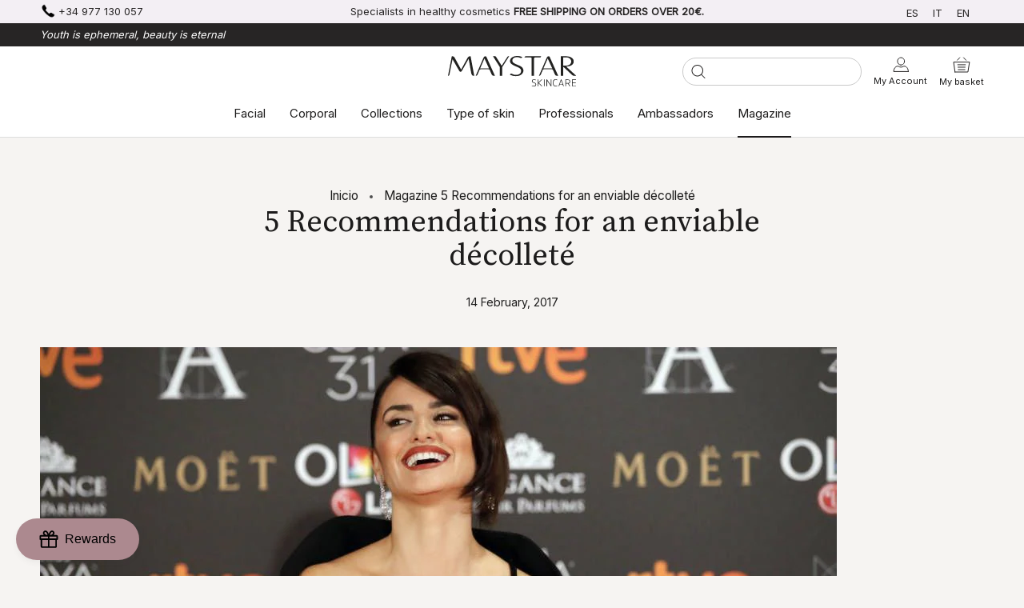

--- FILE ---
content_type: text/html; charset=utf-8
request_url: https://maystar.com/en/blogs/magazine/5-recommendations-for-an-enviable-decollete
body_size: 53804
content:
<!DOCTYPE html>
<html class="no-js" lang="en">
  <head>
    <meta charset="utf-8"/>
    <meta http-equiv="X-UA-Compatible" content="IE=edge,chrome=1"/>
    <meta name="viewport" content="width=device-width, initial-scale=1.0, height=device-height, minimum-scale=1.0, maximum-scale=1.0"/>
    <meta name="theme-color" content=""/>

    <title>
      5 Recommendations for an enviable décolleté
      
      
      
      &ndash;
      Maystar Skincare
      
    </title><meta name="description" content="The skin on the décolleté is rough, with spots, blemishes and wrinkles. discover how to take care of your skin on our blog!|The skin on the décolleté is rough, with spots, blemishes and wrinkles. discover how to take care of your skin on our blog!|The skin on the décolleté is rough, with spots, blemishes and wrinkles. discover how to take care of your skin on our blog!|The skin on the décolleté is rough, with spots, blemishes and wrinkles. discover how to take care of your skin on our blog!|The skin on the décolleté is rough, with spots, blemishes and wrinkles. discover how to take care of your skin on our blog! Discover how to take care of your skin in our blog!|Decolletage skin care causes it to appear rough, with pimples, spots and wrinkles.|Decolletage skin care causes it to appear rough, with pimples, spots and wrinkles.|Decolletage skin care causes it to appear rough, with pimples, spots and wrinkles.|Discover how to take care of your skin in our blog!|Discover how to take care of your skin in our blog!"/><link rel="canonical" href="https://maystar.com/en/blogs/magazine/5-recommendations-for-an-enviable-decollete"/><link rel="shortcut icon" href="//maystar.com/cdn/shop/files/maystar_skincare_favicon_96x.png?v=1636374166" type="image/png"/><meta property="og:type" content="article">
  <meta property="og:title" content="5 Recommendations for an enviable décolleté"><meta property="og:image" content="http://maystar.com/cdn/shop/articles/5-Recomendaciones-para-un-Escote-Envidiable.jpg?v=1636613135">
    <meta property="og:image:secure_url" content="https://maystar.com/cdn/shop/articles/5-Recomendaciones-para-un-Escote-Envidiable.jpg?v=1636613135">
    <meta property="og:image:width" content="996">
    <meta property="og:image:height" content="663"><meta property="og:description" content="The skin on the décolleté is rough, with spots, blemishes and wrinkles. discover how to take care of your skin on our blog!|The skin on the décolleté is rough, with spots, blemishes and wrinkles. discover how to take care of your skin on our blog!|The skin on the décolleté is rough, with spots, blemishes and wrinkles. discover how to take care of your skin on our blog!|The skin on the décolleté is rough, with spots, blemishes and wrinkles. discover how to take care of your skin on our blog!|The skin on the décolleté is rough, with spots, blemishes and wrinkles. discover how to take care of your skin on our blog! Discover how to take care of your skin in our blog!|Decolletage skin care causes it to appear rough, with pimples, spots and wrinkles.|Decolletage skin care causes it to appear rough, with pimples, spots and wrinkles.|Decolletage skin care causes it to appear rough, with pimples, spots and wrinkles.|Discover how to take care of your skin in our blog!|Discover how to take care of your skin in our blog!"><meta property="og:url" content="https://maystar.com/en/blogs/magazine/5-recommendations-for-an-enviable-decollete">
<meta property="og:site_name" content="Maystar Skincare"><meta name="twitter:card" content="summary"><meta name="twitter:title" content="5 Recommendations for an enviable décolleté">
  <meta name="twitter:description" content="For more than a year now, trends have been imposing endless V-necklines. It is clear that they are not for everyone. You have to have the right size of chest and that it is high. If you can afford it, you will have another concern: the the skin of the neckline will be neglected. makes it appear rough, with pimples, blemishes y wrinkles. Let&#39;s look for the solution to show off a seductive neckline through a perfect skin, the depth and shape is up to you. Why does the décolleté wrinkle The skin in this area, along with the neck, is extremely fragile and sensitive. To this we have to add how important it is to keep the chest firm and the skin well hydrated to avoid the formation of vertical wrinkles as a result of your lateral posture when"><meta name="twitter:image" content="https://maystar.com/cdn/shop/articles/5-Recomendaciones-para-un-Escote-Envidiable_600x600_crop_center.jpg?v=1636613135">
    <style>
  @font-face {
  font-family: Montserrat;
  font-weight: 500;
  font-style: normal;
  font-display: fallback;
  src: url("//maystar.com/cdn/fonts/montserrat/montserrat_n5.07ef3781d9c78c8b93c98419da7ad4fbeebb6635.woff2") format("woff2"),
       url("//maystar.com/cdn/fonts/montserrat/montserrat_n5.adf9b4bd8b0e4f55a0b203cdd84512667e0d5e4d.woff") format("woff");
}

  @font-face {
  font-family: "Nunito Sans";
  font-weight: 400;
  font-style: normal;
  font-display: fallback;
  src: url("//maystar.com/cdn/fonts/nunito_sans/nunitosans_n4.0276fe080df0ca4e6a22d9cb55aed3ed5ba6b1da.woff2") format("woff2"),
       url("//maystar.com/cdn/fonts/nunito_sans/nunitosans_n4.b4964bee2f5e7fd9c3826447e73afe2baad607b7.woff") format("woff");
}


  @font-face {
  font-family: "Nunito Sans";
  font-weight: 700;
  font-style: normal;
  font-display: fallback;
  src: url("//maystar.com/cdn/fonts/nunito_sans/nunitosans_n7.25d963ed46da26098ebeab731e90d8802d989fa5.woff2") format("woff2"),
       url("//maystar.com/cdn/fonts/nunito_sans/nunitosans_n7.d32e3219b3d2ec82285d3027bd673efc61a996c8.woff") format("woff");
}

  @font-face {
  font-family: "Nunito Sans";
  font-weight: 400;
  font-style: italic;
  font-display: fallback;
  src: url("//maystar.com/cdn/fonts/nunito_sans/nunitosans_i4.6e408730afac1484cf297c30b0e67c86d17fc586.woff2") format("woff2"),
       url("//maystar.com/cdn/fonts/nunito_sans/nunitosans_i4.c9b6dcbfa43622b39a5990002775a8381942ae38.woff") format("woff");
}

  @font-face {
  font-family: "Nunito Sans";
  font-weight: 700;
  font-style: italic;
  font-display: fallback;
  src: url("//maystar.com/cdn/fonts/nunito_sans/nunitosans_i7.8c1124729eec046a321e2424b2acf328c2c12139.woff2") format("woff2"),
       url("//maystar.com/cdn/fonts/nunito_sans/nunitosans_i7.af4cda04357273e0996d21184432bcb14651a64d.woff") format("woff");
}


  :root {
    --heading-font-family : 'Inter', sans-serif;
    --heading-font-weight : 500;
    --heading-font-style  : normal;

    --text-font-family : 'Inter', sans-serif;
    --text-font-weight : 400;
    --text-font-style  : normal;

    --base-text-font-size   : 14px;
    --default-text-font-size: 14px;--background          : #f6f4f2;
    --background-rgb      : 246, 244, 242;
    --light-background    : #ffffff;
    --light-background-rgb: 255, 255, 255;
    --heading-color       : #1c1b1b;
    --text-color          : #1c1b1b;
    --text-color-rgb      : 28, 27, 27;
    --text-color-light    : #6a6a6a;
    --text-color-light-rgb: 106, 106, 106;
    --link-color          : #6a6a6a;
    --link-color-rgb      : 106, 106, 106;
    --border-color        : #d5d3d2;
    --border-color-rgb    : 213, 211, 210;

    --button-background    : #1c1b1b;
    --button-background-rgb: 28, 27, 27;
    --button-text-color    : #ffffff;

    --header-background       : #ffffff;
    --header-heading-color    : #1c1b1b;
    --header-light-text-color : #6a6a6a;
    --header-border-color     : #dddddd;

    --footer-background    : #272525;
    --footer-text-color    : #c9c8c8;
    --footer-heading-color : #ffffff;
    --footer-border-color  : #3f3d3d;

    --navigation-background      : #1c1b1b;
    --navigation-background-rgb  : 28, 27, 27;
    --navigation-text-color      : #ffffff;
    --navigation-text-color-light: rgba(255, 255, 255, 0.5);
    --navigation-border-color    : rgba(255, 255, 255, 0.25);

    --newsletter-popup-background     : #1c1b1b;
    --newsletter-popup-text-color     : #ffffff;
    --newsletter-popup-text-color-rgb : 255, 255, 255;

    --secondary-elements-background       : #1c1b1b;
    --secondary-elements-background-rgb   : 28, 27, 27;
    --secondary-elements-text-color       : #ffffff;
    --secondary-elements-text-color-light : rgba(255, 255, 255, 0.5);
    --secondary-elements-border-color     : rgba(255, 255, 255, 0.25);

    --product-sale-price-color    : #f94c43;
    --product-sale-price-color-rgb: 249, 76, 67;

    /* Shopify related variables */
    --payment-terms-background-color: #f6f4f2;    
    --swiper-theme-color: #272525 !important;

    /* Products */

    --horizontal-spacing-four-products-per-row: 20px;
        --horizontal-spacing-two-products-per-row : 20px;

    --vertical-spacing-four-products-per-row: 60px;
        --vertical-spacing-two-products-per-row : 75px;

    /* Animation */
    --drawer-transition-timing: cubic-bezier(0.645, 0.045, 0.355, 1);
    --header-base-height: 80px; /* We set a default for browsers that do not support CSS variables */

    /* Cursors */
    --cursor-zoom-in-svg    : url(//maystar.com/cdn/shop/t/14/assets/cursor-zoom-in.svg?v=170532930330058140181719355161);
    --cursor-zoom-in-2x-svg : url(//maystar.com/cdn/shop/t/14/assets/cursor-zoom-in-2x.svg?v=56685658183649387561719355161);
    
    /* Buttons */ 
    --button-type-radius: 0px;
  
  }
</style>

<script>
  // IE11 does not have support for CSS variables, so we have to polyfill them
  if (!(((window || {}).CSS || {}).supports && window.CSS.supports('(--a: 0)'))) {
    const script = document.createElement('script');
    script.type = 'text/javascript';
    script.src = 'https://cdn.jsdelivr.net/npm/css-vars-ponyfill@2';
    script.onload = function() {
      cssVars({});
    };

    document.getElementsByTagName('head')[0].appendChild(script);
  }
</script>

    <script>window.performance && window.performance.mark && window.performance.mark('shopify.content_for_header.start');</script><meta name="google-site-verification" content="2c2xckeirtYz5E2owIVjBtffg1v17UxkxuuJZu95J5w">
<meta name="google-site-verification" content="wiqHoTwy1KwIob32iMcnv6KCoTabYAaW1GiAugHyey4">
<meta name="google-site-verification" content="5kSMxT-26mSSV4YTMLsEp7qdhIxczsjHuhbs8kjhHnw">
<meta name="google-site-verification" content="1VhmkZCkFYkpw34FvfT4Qbm6RkbP1atMhMIb1XbmkBg">
<meta name="google-site-verification" content="OuPCPDTpKDnCwzQs29gHr4Q7Vej_0MWy7lodNcG0pT0">
<meta name="google-site-verification" content="oO3K-xWPZTSCdsxCQuFLs6xPdC6Wul0wjYQ6Q4eUa0M">
<meta id="shopify-digital-wallet" name="shopify-digital-wallet" content="/59153580209/digital_wallets/dialog">
<meta name="shopify-checkout-api-token" content="b63dd7e0f91bdec5dc292b3a78c1f5ab">
<meta id="in-context-paypal-metadata" data-shop-id="59153580209" data-venmo-supported="false" data-environment="production" data-locale="en_US" data-paypal-v4="true" data-currency="EUR">
<link rel="alternate" type="application/atom+xml" title="Feed" href="/en/blogs/magazine.atom" />
<link rel="alternate" hreflang="x-default" href="https://maystar.com/blogs/magazine/5-recomendaciones-para-un-escote-envidiable">
<link rel="alternate" hreflang="es" href="https://maystar.com/blogs/magazine/5-recomendaciones-para-un-escote-envidiable">
<link rel="alternate" hreflang="it" href="https://maystar.com/it/blogs/magazine/5-recomendaciones-para-un-escote-envidiable">
<link rel="alternate" hreflang="en" href="https://maystar.com/en/blogs/magazine/5-recommendations-for-an-enviable-decollete">
<script async="async" src="/checkouts/internal/preloads.js?locale=en-ES"></script>
<link rel="preconnect" href="https://shop.app" crossorigin="anonymous">
<script async="async" src="https://shop.app/checkouts/internal/preloads.js?locale=en-ES&shop_id=59153580209" crossorigin="anonymous"></script>
<script id="apple-pay-shop-capabilities" type="application/json">{"shopId":59153580209,"countryCode":"ES","currencyCode":"EUR","merchantCapabilities":["supports3DS"],"merchantId":"gid:\/\/shopify\/Shop\/59153580209","merchantName":"Maystar Skincare","requiredBillingContactFields":["postalAddress","email","phone"],"requiredShippingContactFields":["postalAddress","email","phone"],"shippingType":"shipping","supportedNetworks":["visa","maestro","masterCard","amex"],"total":{"type":"pending","label":"Maystar Skincare","amount":"1.00"},"shopifyPaymentsEnabled":true,"supportsSubscriptions":true}</script>
<script id="shopify-features" type="application/json">{"accessToken":"b63dd7e0f91bdec5dc292b3a78c1f5ab","betas":["rich-media-storefront-analytics"],"domain":"maystar.com","predictiveSearch":true,"shopId":59153580209,"locale":"en"}</script>
<script>var Shopify = Shopify || {};
Shopify.shop = "maystar-skincare.myshopify.com";
Shopify.locale = "en";
Shopify.currency = {"active":"EUR","rate":"1.0"};
Shopify.country = "ES";
Shopify.theme = {"name":"SOSADEV -Maystar by 3dids - 0.5 - Oferta black","id":169338077509,"schema_name":"Prestige","schema_version":"4.14.1","theme_store_id":null,"role":"main"};
Shopify.theme.handle = "null";
Shopify.theme.style = {"id":null,"handle":null};
Shopify.cdnHost = "maystar.com/cdn";
Shopify.routes = Shopify.routes || {};
Shopify.routes.root = "/en/";</script>
<script type="module">!function(o){(o.Shopify=o.Shopify||{}).modules=!0}(window);</script>
<script>!function(o){function n(){var o=[];function n(){o.push(Array.prototype.slice.apply(arguments))}return n.q=o,n}var t=o.Shopify=o.Shopify||{};t.loadFeatures=n(),t.autoloadFeatures=n()}(window);</script>
<script>
  window.ShopifyPay = window.ShopifyPay || {};
  window.ShopifyPay.apiHost = "shop.app\/pay";
  window.ShopifyPay.redirectState = null;
</script>
<script id="shop-js-analytics" type="application/json">{"pageType":"article"}</script>
<script defer="defer" async type="module" src="//maystar.com/cdn/shopifycloud/shop-js/modules/v2/client.init-shop-cart-sync_BT-GjEfc.en.esm.js"></script>
<script defer="defer" async type="module" src="//maystar.com/cdn/shopifycloud/shop-js/modules/v2/chunk.common_D58fp_Oc.esm.js"></script>
<script defer="defer" async type="module" src="//maystar.com/cdn/shopifycloud/shop-js/modules/v2/chunk.modal_xMitdFEc.esm.js"></script>
<script type="module">
  await import("//maystar.com/cdn/shopifycloud/shop-js/modules/v2/client.init-shop-cart-sync_BT-GjEfc.en.esm.js");
await import("//maystar.com/cdn/shopifycloud/shop-js/modules/v2/chunk.common_D58fp_Oc.esm.js");
await import("//maystar.com/cdn/shopifycloud/shop-js/modules/v2/chunk.modal_xMitdFEc.esm.js");

  window.Shopify.SignInWithShop?.initShopCartSync?.({"fedCMEnabled":true,"windoidEnabled":true});

</script>
<script>
  window.Shopify = window.Shopify || {};
  if (!window.Shopify.featureAssets) window.Shopify.featureAssets = {};
  window.Shopify.featureAssets['shop-js'] = {"shop-cart-sync":["modules/v2/client.shop-cart-sync_DZOKe7Ll.en.esm.js","modules/v2/chunk.common_D58fp_Oc.esm.js","modules/v2/chunk.modal_xMitdFEc.esm.js"],"init-fed-cm":["modules/v2/client.init-fed-cm_B6oLuCjv.en.esm.js","modules/v2/chunk.common_D58fp_Oc.esm.js","modules/v2/chunk.modal_xMitdFEc.esm.js"],"shop-cash-offers":["modules/v2/client.shop-cash-offers_D2sdYoxE.en.esm.js","modules/v2/chunk.common_D58fp_Oc.esm.js","modules/v2/chunk.modal_xMitdFEc.esm.js"],"shop-login-button":["modules/v2/client.shop-login-button_QeVjl5Y3.en.esm.js","modules/v2/chunk.common_D58fp_Oc.esm.js","modules/v2/chunk.modal_xMitdFEc.esm.js"],"pay-button":["modules/v2/client.pay-button_DXTOsIq6.en.esm.js","modules/v2/chunk.common_D58fp_Oc.esm.js","modules/v2/chunk.modal_xMitdFEc.esm.js"],"shop-button":["modules/v2/client.shop-button_DQZHx9pm.en.esm.js","modules/v2/chunk.common_D58fp_Oc.esm.js","modules/v2/chunk.modal_xMitdFEc.esm.js"],"avatar":["modules/v2/client.avatar_BTnouDA3.en.esm.js"],"init-windoid":["modules/v2/client.init-windoid_CR1B-cfM.en.esm.js","modules/v2/chunk.common_D58fp_Oc.esm.js","modules/v2/chunk.modal_xMitdFEc.esm.js"],"init-shop-for-new-customer-accounts":["modules/v2/client.init-shop-for-new-customer-accounts_C_vY_xzh.en.esm.js","modules/v2/client.shop-login-button_QeVjl5Y3.en.esm.js","modules/v2/chunk.common_D58fp_Oc.esm.js","modules/v2/chunk.modal_xMitdFEc.esm.js"],"init-shop-email-lookup-coordinator":["modules/v2/client.init-shop-email-lookup-coordinator_BI7n9ZSv.en.esm.js","modules/v2/chunk.common_D58fp_Oc.esm.js","modules/v2/chunk.modal_xMitdFEc.esm.js"],"init-shop-cart-sync":["modules/v2/client.init-shop-cart-sync_BT-GjEfc.en.esm.js","modules/v2/chunk.common_D58fp_Oc.esm.js","modules/v2/chunk.modal_xMitdFEc.esm.js"],"shop-toast-manager":["modules/v2/client.shop-toast-manager_DiYdP3xc.en.esm.js","modules/v2/chunk.common_D58fp_Oc.esm.js","modules/v2/chunk.modal_xMitdFEc.esm.js"],"init-customer-accounts":["modules/v2/client.init-customer-accounts_D9ZNqS-Q.en.esm.js","modules/v2/client.shop-login-button_QeVjl5Y3.en.esm.js","modules/v2/chunk.common_D58fp_Oc.esm.js","modules/v2/chunk.modal_xMitdFEc.esm.js"],"init-customer-accounts-sign-up":["modules/v2/client.init-customer-accounts-sign-up_iGw4briv.en.esm.js","modules/v2/client.shop-login-button_QeVjl5Y3.en.esm.js","modules/v2/chunk.common_D58fp_Oc.esm.js","modules/v2/chunk.modal_xMitdFEc.esm.js"],"shop-follow-button":["modules/v2/client.shop-follow-button_CqMgW2wH.en.esm.js","modules/v2/chunk.common_D58fp_Oc.esm.js","modules/v2/chunk.modal_xMitdFEc.esm.js"],"checkout-modal":["modules/v2/client.checkout-modal_xHeaAweL.en.esm.js","modules/v2/chunk.common_D58fp_Oc.esm.js","modules/v2/chunk.modal_xMitdFEc.esm.js"],"shop-login":["modules/v2/client.shop-login_D91U-Q7h.en.esm.js","modules/v2/chunk.common_D58fp_Oc.esm.js","modules/v2/chunk.modal_xMitdFEc.esm.js"],"lead-capture":["modules/v2/client.lead-capture_BJmE1dJe.en.esm.js","modules/v2/chunk.common_D58fp_Oc.esm.js","modules/v2/chunk.modal_xMitdFEc.esm.js"],"payment-terms":["modules/v2/client.payment-terms_Ci9AEqFq.en.esm.js","modules/v2/chunk.common_D58fp_Oc.esm.js","modules/v2/chunk.modal_xMitdFEc.esm.js"]};
</script>
<script>(function() {
  var isLoaded = false;
  function asyncLoad() {
    if (isLoaded) return;
    isLoaded = true;
    var urls = ["https:\/\/cdn.506.io\/eg\/script.js?shop=maystar-skincare.myshopify.com","https:\/\/cdn.langshop.app\/buckets\/app\/libs\/storefront\/sdk.js?proxy_prefix=\/apps\/langshop\u0026source=sct\u0026shop=maystar-skincare.myshopify.com","\/\/cdn.shopify.com\/proxy\/1e3db4f58d7625c8e829c9cbaa26b48cec7389f672a8bc801d60cf8a1b2358ba\/b2b-solution.bsscommerce.com\/js\/bss-b2b-cp.js?shop=maystar-skincare.myshopify.com\u0026sp-cache-control=cHVibGljLCBtYXgtYWdlPTkwMA"];
    for (var i = 0; i < urls.length; i++) {
      var s = document.createElement('script');
      s.type = 'text/javascript';
      s.async = true;
      s.src = urls[i];
      var x = document.getElementsByTagName('script')[0];
      x.parentNode.insertBefore(s, x);
    }
  };
  if(window.attachEvent) {
    window.attachEvent('onload', asyncLoad);
  } else {
    window.addEventListener('load', asyncLoad, false);
  }
})();</script>
<script id="__st">var __st={"a":59153580209,"offset":3600,"reqid":"1ac371a1-5f7b-4226-8fc1-3eb7a0195f4e-1769400732","pageurl":"maystar.com\/en\/blogs\/magazine\/5-recommendations-for-an-enviable-decollete","s":"articles-557218922673","u":"fc72ef571b2a","p":"article","rtyp":"article","rid":557218922673};</script>
<script>window.ShopifyPaypalV4VisibilityTracking = true;</script>
<script id="captcha-bootstrap">!function(){'use strict';const t='contact',e='account',n='new_comment',o=[[t,t],['blogs',n],['comments',n],[t,'customer']],c=[[e,'customer_login'],[e,'guest_login'],[e,'recover_customer_password'],[e,'create_customer']],r=t=>t.map((([t,e])=>`form[action*='/${t}']:not([data-nocaptcha='true']) input[name='form_type'][value='${e}']`)).join(','),a=t=>()=>t?[...document.querySelectorAll(t)].map((t=>t.form)):[];function s(){const t=[...o],e=r(t);return a(e)}const i='password',u='form_key',d=['recaptcha-v3-token','g-recaptcha-response','h-captcha-response',i],f=()=>{try{return window.sessionStorage}catch{return}},m='__shopify_v',_=t=>t.elements[u];function p(t,e,n=!1){try{const o=window.sessionStorage,c=JSON.parse(o.getItem(e)),{data:r}=function(t){const{data:e,action:n}=t;return t[m]||n?{data:e,action:n}:{data:t,action:n}}(c);for(const[e,n]of Object.entries(r))t.elements[e]&&(t.elements[e].value=n);n&&o.removeItem(e)}catch(o){console.error('form repopulation failed',{error:o})}}const l='form_type',E='cptcha';function T(t){t.dataset[E]=!0}const w=window,h=w.document,L='Shopify',v='ce_forms',y='captcha';let A=!1;((t,e)=>{const n=(g='f06e6c50-85a8-45c8-87d0-21a2b65856fe',I='https://cdn.shopify.com/shopifycloud/storefront-forms-hcaptcha/ce_storefront_forms_captcha_hcaptcha.v1.5.2.iife.js',D={infoText:'Protected by hCaptcha',privacyText:'Privacy',termsText:'Terms'},(t,e,n)=>{const o=w[L][v],c=o.bindForm;if(c)return c(t,g,e,D).then(n);var r;o.q.push([[t,g,e,D],n]),r=I,A||(h.body.append(Object.assign(h.createElement('script'),{id:'captcha-provider',async:!0,src:r})),A=!0)});var g,I,D;w[L]=w[L]||{},w[L][v]=w[L][v]||{},w[L][v].q=[],w[L][y]=w[L][y]||{},w[L][y].protect=function(t,e){n(t,void 0,e),T(t)},Object.freeze(w[L][y]),function(t,e,n,w,h,L){const[v,y,A,g]=function(t,e,n){const i=e?o:[],u=t?c:[],d=[...i,...u],f=r(d),m=r(i),_=r(d.filter((([t,e])=>n.includes(e))));return[a(f),a(m),a(_),s()]}(w,h,L),I=t=>{const e=t.target;return e instanceof HTMLFormElement?e:e&&e.form},D=t=>v().includes(t);t.addEventListener('submit',(t=>{const e=I(t);if(!e)return;const n=D(e)&&!e.dataset.hcaptchaBound&&!e.dataset.recaptchaBound,o=_(e),c=g().includes(e)&&(!o||!o.value);(n||c)&&t.preventDefault(),c&&!n&&(function(t){try{if(!f())return;!function(t){const e=f();if(!e)return;const n=_(t);if(!n)return;const o=n.value;o&&e.removeItem(o)}(t);const e=Array.from(Array(32),(()=>Math.random().toString(36)[2])).join('');!function(t,e){_(t)||t.append(Object.assign(document.createElement('input'),{type:'hidden',name:u})),t.elements[u].value=e}(t,e),function(t,e){const n=f();if(!n)return;const o=[...t.querySelectorAll(`input[type='${i}']`)].map((({name:t})=>t)),c=[...d,...o],r={};for(const[a,s]of new FormData(t).entries())c.includes(a)||(r[a]=s);n.setItem(e,JSON.stringify({[m]:1,action:t.action,data:r}))}(t,e)}catch(e){console.error('failed to persist form',e)}}(e),e.submit())}));const S=(t,e)=>{t&&!t.dataset[E]&&(n(t,e.some((e=>e===t))),T(t))};for(const o of['focusin','change'])t.addEventListener(o,(t=>{const e=I(t);D(e)&&S(e,y())}));const B=e.get('form_key'),M=e.get(l),P=B&&M;t.addEventListener('DOMContentLoaded',(()=>{const t=y();if(P)for(const e of t)e.elements[l].value===M&&p(e,B);[...new Set([...A(),...v().filter((t=>'true'===t.dataset.shopifyCaptcha))])].forEach((e=>S(e,t)))}))}(h,new URLSearchParams(w.location.search),n,t,e,['guest_login'])})(!0,!0)}();</script>
<script integrity="sha256-4kQ18oKyAcykRKYeNunJcIwy7WH5gtpwJnB7kiuLZ1E=" data-source-attribution="shopify.loadfeatures" defer="defer" src="//maystar.com/cdn/shopifycloud/storefront/assets/storefront/load_feature-a0a9edcb.js" crossorigin="anonymous"></script>
<script crossorigin="anonymous" defer="defer" src="//maystar.com/cdn/shopifycloud/storefront/assets/shopify_pay/storefront-65b4c6d7.js?v=20250812"></script>
<script data-source-attribution="shopify.dynamic_checkout.dynamic.init">var Shopify=Shopify||{};Shopify.PaymentButton=Shopify.PaymentButton||{isStorefrontPortableWallets:!0,init:function(){window.Shopify.PaymentButton.init=function(){};var t=document.createElement("script");t.src="https://maystar.com/cdn/shopifycloud/portable-wallets/latest/portable-wallets.en.js",t.type="module",document.head.appendChild(t)}};
</script>
<script data-source-attribution="shopify.dynamic_checkout.buyer_consent">
  function portableWalletsHideBuyerConsent(e){var t=document.getElementById("shopify-buyer-consent"),n=document.getElementById("shopify-subscription-policy-button");t&&n&&(t.classList.add("hidden"),t.setAttribute("aria-hidden","true"),n.removeEventListener("click",e))}function portableWalletsShowBuyerConsent(e){var t=document.getElementById("shopify-buyer-consent"),n=document.getElementById("shopify-subscription-policy-button");t&&n&&(t.classList.remove("hidden"),t.removeAttribute("aria-hidden"),n.addEventListener("click",e))}window.Shopify?.PaymentButton&&(window.Shopify.PaymentButton.hideBuyerConsent=portableWalletsHideBuyerConsent,window.Shopify.PaymentButton.showBuyerConsent=portableWalletsShowBuyerConsent);
</script>
<script data-source-attribution="shopify.dynamic_checkout.cart.bootstrap">document.addEventListener("DOMContentLoaded",(function(){function t(){return document.querySelector("shopify-accelerated-checkout-cart, shopify-accelerated-checkout")}if(t())Shopify.PaymentButton.init();else{new MutationObserver((function(e,n){t()&&(Shopify.PaymentButton.init(),n.disconnect())})).observe(document.body,{childList:!0,subtree:!0})}}));
</script>
<link id="shopify-accelerated-checkout-styles" rel="stylesheet" media="screen" href="https://maystar.com/cdn/shopifycloud/portable-wallets/latest/accelerated-checkout-backwards-compat.css" crossorigin="anonymous">
<style id="shopify-accelerated-checkout-cart">
        #shopify-buyer-consent {
  margin-top: 1em;
  display: inline-block;
  width: 100%;
}

#shopify-buyer-consent.hidden {
  display: none;
}

#shopify-subscription-policy-button {
  background: none;
  border: none;
  padding: 0;
  text-decoration: underline;
  font-size: inherit;
  cursor: pointer;
}

#shopify-subscription-policy-button::before {
  box-shadow: none;
}

      </style>

<script>window.performance && window.performance.mark && window.performance.mark('shopify.content_for_header.end');</script>

    <link rel="stylesheet" href="//maystar.com/cdn/shop/t/14/assets/theme.css?v=77954772060260553861738725750"/>
    <link rel="stylesheet" href="//maystar.com/cdn/shop/t/14/assets/custom.css?v=59664882406641949681738724940"/>
    <style>
      #shopify-section-bss-b2b-wholesaler-form-3413 {
        justify-content: center !important;
        display: flex !important;
      }
      #shopify-section-bss-b2b-wholesaler-form-3413 .grid__item {
        width: 400px !important;
      }
      #main > div > div > div.grid__item.medium-up--five-sixths.medium-up--push-one-twelfth > div.section-header.text-center > h1 {
        text-align: center !important;
        font-size: 25px !important;
        margin-top: 20px  !important;
        font-weight: bolder !important;
      }
      #RegisterForm > p > input {
        background-color: black !important;
        color: white  !important;
      }
    </style>
    <script>// This allows to expose several variables to the global scope, to be used in scripts
      window.theme = {
        pageType: "article",
        moneyFormat: "{{amount_with_comma_separator}}€",
        moneyWithCurrencyFormat: "{{amount_with_comma_separator}}€",
        productImageSize: "natural",
        searchMode: "product,article",
        showPageTransition: false,
        showElementStaggering: true,
        showImageZooming: true
      };

      window.routes = {
        rootUrl: "\/en",
        rootUrlWithoutSlash:
        "\/en"
        ,
        cartUrl: "\/en\/cart",
        cartAddUrl: "\/en\/cart\/add",
        cartChangeUrl: "\/en\/cart\/change",
        searchUrl: "\/en\/search",
        productRecommendationsUrl: "\/en\/recommendations\/products"
      };

      window.languages = {
        cartAddNote: "Add a message",
        cartEditNote: "Edit message",
        productImageLoadingError: "This image could not be loaded. Please try reloading the page.",
        productFormAddToCart:
        "Add to my cart"
        ,
        productFormUnavailable: "Not in stock",
        productFormSoldOut: "Out of stock",
        shippingEstimatorOneResult: "1 option available",
        shippingEstimatorMoreResults: "{{count}} options available:",
        shippingEstimatorNoResults: "No shipment could not be found"
      };

      window.lazySizesConfig = {
        loadHidden: false,
        hFac: 0.5,
        expFactor: 2,
        ricTimeout: 150,
        lazyClass: 'Image--lazyLoad',
        loadingClass: 'Image--lazyLoading',
        loadedClass: 'Image--lazyLoaded'
      };

      document.documentElement.className = document.documentElement.className.replace('no-js', 'js');
      document.documentElement.style.setProperty('--window-height', window.innerHeight + 'px');

      // We do a quick detection of some features (we could use Modernizr but for so little...)
      (function () {
        document.documentElement.className += ((window.CSS && window.CSS.supports('(position: sticky) or (position: -webkit-sticky)')) ? ' supports-sticky' : ' no-supports-sticky');
        document.documentElement.className += (window.matchMedia('(-moz-touch-enabled: 1), (hover: none)')).matches ? ' no-supports-hover' : ' supports-hover';
      }());
    </script>

    <script src="//maystar.com/cdn/shop/t/14/assets/lazysizes.min.js?v=174358363404432586981719355161" async></script>
    
    <link rel="stylesheet" href="https://unpkg.com/swiper@8/swiper-bundle.min.css"/>
    <script src="https://unpkg.com/swiper@8/swiper-bundle.min.js"></script><script src="https://polyfill-fastly.net/v3/polyfill.min.js?unknown=polyfill&features=fetch,Element.prototype.closest,Element.prototype.remove,Element.prototype.classList,Array.prototype.includes,Array.prototype.fill,Object.assign,CustomEvent,IntersectionObserver,IntersectionObserverEntry,URL" defer></script>
    <script src="//maystar.com/cdn/shop/t/14/assets/libs.min.js?v=26178543184394469741719355161" defer></script>
    <script src="//maystar.com/cdn/shop/t/14/assets/theme.min.js?v=49201085920206993051719355161" defer></script>
    <script src="//maystar.com/cdn/shop/t/14/assets/custom.js?v=114860216842277951221719355161" defer></script>
    <script src="https://ajax.googleapis.com/ajax/libs/jquery/3.5.1/jquery.min.js"></script>

    <script src="//maystar.com/cdn/shop/t/14/assets/bss-custom.js?v=105136113835301774841738726716" defer></script>
    <!-- Google Tag Manager -->
    <!-- <script>(function(w,d,s,l,i){w[l]=w[l]||[];w[l].push({'gtm.start':
                                                          new Date().getTime(),event:'gtm.js'});var f=d.getElementsByTagName(s)[0],
    j=d.createElement(s),dl=l!='dataLayer'?'&l='+l:'';j.async=true;j.src=
      'https://www.googletagmanager.com/gtm.js?id='+i+dl;f.parentNode.insertBefore(j,f);
                                })(window,document,'script','dataLayer','GTM-54VJNPC');</script> -->
    <!-- End Google Tag Manager -->

    <script>
      (function () {
        window.onpageshow = function () {
          if (window.theme.showPageTransition) {
            var pageTransition = document.querySelector(".PageTransition");

            if (pageTransition) {
              pageTransition.style.visibility = "visible";
              pageTransition.style.opacity = "0";
            }
          }

          // When the page is loaded from the cache, we have to reload the cart content
          document.documentElement.dispatchEvent(new CustomEvent("cart:refresh", {bubbles: true}));
        };
      })();
    </script>

    
  <script type="application/ld+json">
  {
    "@context": "http://schema.org",
    "@type": "BlogPosting",
    "mainEntityOfPage": "/en/blogs/magazine/5-recommendations-for-an-enviable-decollete",
    "articleSection": "Magazine",
    "keywords": "antiaging, antiedad, arrugas, belleza, Category_Aceites Esenciales, Category_Tratamiento corporal, Category_Trucos y consejos, consejos, cosmetica natural, cosmética premium, cosmética profesional, crema reafirmante, cuidado piel, hidratación, limpieza, maystar cosmética, Optimal Renewal, peeling, Sensory Nature, tratamiento corporal",
    "headline": "5 Recommendations for an enviable décolleté",
    "description": "For more than a year now, trends have been imposing endless V-necklines. It is clear that they are not for everyone. You have to have...",
    "dateCreated": "2021-11-11T07:45:34",
    "datePublished": "2017-02-14T00:00:00",
    "dateModified": "2017-02-14T00:00:00",
    "image": {
      "@type": "ImageObject",
      "url": "https://maystar.com/cdn/shop/articles/5-Recomendaciones-para-un-Escote-Envidiable_1024x.jpg?v=1636613135",
      "image": "https://maystar.com/cdn/shop/articles/5-Recomendaciones-para-un-Escote-Envidiable_1024x.jpg?v=1636613135",
      "name": "5 Recomendaciones para un Escote Envidiable",
      "width": "1024",
      "height": "1024"
    },
    "author": {
      "@type": "Person",
      "name": " ",
      "givenName": null,
      "familyName": null
    },
    "publisher": {
      "@type": "Organization",
      "name": "Maystar Skincare"
    },
    "commentCount": 0,
    "comment": []
  }
  </script>



  <script type="application/ld+json">
  {
    "@context": "http://schema.org",
    "@type": "BreadcrumbList",
  "itemListElement": [{
      "@type": "ListItem",
      "position": 1,
      "name": "Translation missing: en.general.breadcrumb.home",
      "item": "https://maystar.com"
    },{
          "@type": "ListItem",
          "position": 2,
          "name": "Magazine",
          "item": "https://maystar.com/en/blogs/magazine"
        }, {
          "@type": "ListItem",
          "position": 3,
          "name": "Magazine",
          "item": "https://maystar.com/en/blogs/magazine/5-recommendations-for-an-enviable-decollete"
        }]
  }
  </script>

    <script type="text/javascript">
  //BOOSTER APPS COMMON JS CODE
  window.BoosterApps = window.BoosterApps || {};
  window.BoosterApps.common = window.BoosterApps.common || {};
  window.BoosterApps.common.shop = {
    permanent_domain: 'maystar-skincare.myshopify.com',
    currency: "EUR",
    money_format: "{{amount_with_comma_separator}}€",
    id: 59153580209
  };
  

  window.BoosterApps.common.template = 'article';
  window.BoosterApps.common.cart = {};
  window.BoosterApps.common.vapid_public_key = "BJuXCmrtTK335SuczdNVYrGVtP_WXn4jImChm49st7K7z7e8gxSZUKk4DhUpk8j2Xpiw5G4-ylNbMKLlKkUEU98=";
  window.BoosterApps.global_config = {"asset_urls":{"loy":{"init_js":"https:\/\/cdn.shopify.com\/s\/files\/1\/0194\/1736\/6592\/t\/1\/assets\/ba_loy_init.js?v=1644597552","widget_js":"https:\/\/cdn.shopify.com\/s\/files\/1\/0194\/1736\/6592\/t\/1\/assets\/ba_loy_widget.js?v=1644793022","widget_css":"https:\/\/cdn.shopify.com\/s\/files\/1\/0194\/1736\/6592\/t\/1\/assets\/ba_loy_widget.css?v=1630424861"},"rev":{"init_js":"https:\/\/cdn.shopify.com\/s\/files\/1\/0194\/1736\/6592\/t\/1\/assets\/ba_rev_init.js?v=1645314486","widget_js":"https:\/\/cdn.shopify.com\/s\/files\/1\/0194\/1736\/6592\/t\/1\/assets\/ba_rev_widget.js?v=1645314488","modal_js":"https:\/\/cdn.shopify.com\/s\/files\/1\/0194\/1736\/6592\/t\/1\/assets\/ba_rev_modal.js?v=1645314490","widget_css":"https:\/\/cdn.shopify.com\/s\/files\/1\/0194\/1736\/6592\/t\/1\/assets\/ba_rev_widget.css?v=1645314495","modal_css":"https:\/\/cdn.shopify.com\/s\/files\/1\/0194\/1736\/6592\/t\/1\/assets\/ba_rev_modal.css?v=1645314492"},"pu":{"init_js":"https:\/\/cdn.shopify.com\/s\/files\/1\/0194\/1736\/6592\/t\/1\/assets\/ba_pu_init.js?v=1635877170"},"bis":{"init_js":"https:\/\/cdn.shopify.com\/s\/files\/1\/0194\/1736\/6592\/t\/1\/assets\/ba_bis_init.js?v=1633795418","modal_js":"https:\/\/cdn.shopify.com\/s\/files\/1\/0194\/1736\/6592\/t\/1\/assets\/ba_bis_modal.js?v=1633795421","modal_css":"https:\/\/cdn.shopify.com\/s\/files\/1\/0194\/1736\/6592\/t\/1\/assets\/ba_bis_modal.css?v=1620346071"},"widgets":{"init_js":"https:\/\/cdn.shopify.com\/s\/files\/1\/0194\/1736\/6592\/t\/1\/assets\/ba_widget_init.js?v=1645154659","modal_js":"https:\/\/cdn.shopify.com\/s\/files\/1\/0194\/1736\/6592\/t\/1\/assets\/ba_widget_modal.js?v=1645154662","modal_css":"https:\/\/cdn.shopify.com\/s\/files\/1\/0194\/1736\/6592\/t\/1\/assets\/ba_widget_modal.css?v=1643989789"},"global":{"helper_js":"https:\/\/cdn.shopify.com\/s\/files\/1\/0194\/1736\/6592\/t\/1\/assets\/ba_tracking.js?v=1637601969"}},"proxy_paths":{"loy":"\/apps\/ba-loy","app_metrics":"\/apps\/ba-loy\/app_metrics","push_subscription":"\/apps\/ba-loy\/push"},"aat":["loy"],"pv":false,"sts":false,"bam":false,"base_money_format":"{{amount_with_comma_separator}}€"};

    window.BoosterApps.loy_config = {"brand_theme_settings":{"button_bg":"#1c1b1b","header_bg":"#eac1c8","desc_color":"#737376","icon_color":"#3a3a3a","link_color":"#1c1b1b","visibility":"both","cards_shape":"rounded","hide_widget":"false","launcher_bg":"#eac1c8","title_color":"#212b36","banner_image":"","inputs_shape":"rounded","buttons_shape":"rounded","primary_color":"#1c1b1b","launcher_shape":"rounded","container_shape":"rounded","mobile_placement":"left","button_text_color":"#fff","desktop_placement":"left","header_text_color":"#000000","launcher_text_color":"#000000","mobile_side_spacing":"20","desktop_side_spacing":"20","visibility_condition":"","mobile_bottom_spacing":"20","desktop_bottom_spacing":"20","widget_icon_preview_url":"","hide_widget_launcher_on_mobile":"false","widget_banner_image_preview_url":""},"launcher_style_settings":{"mobile_icon":"gift","mobile_text":"Club VitalBeauty","desktop_icon":"gift","desktop_text":"Club VitalBeauty","mobile_layout":"icon_with_text","desktop_layout":"icon_with_text","mobile_launcher_icon":null,"desktop_launcher_icon":null},"points_program_enabled":false,"referral_program_enabled":false,"vip_program_enabled":false,"vip_program_tier_type":"points_earned","vip_program_period":"lifetime","brand_panel_settings":{"visitor_header_caption":"Consigue puntos para canejar en tus próximos pedidos y accede a ofertas exclusivas","visitor_header_title":"Club Vital Beauty","acct_creation_title":"Únete al club VitalBeauty","acct_creation_desc":"Get rewarded for being an awesome customer","acct_creation_sign_in":"¿Ya eres miembro?","acct_creation_btn":"UNIRME","visitor_point_header":"Consigue puntos","visitor_point_desc":"¡Te está esperando tu regalo de bienvenida!","member_header_caption":"Tus puntos","member_header_title":"{points}","member_point_header":"Points","member_point_desc":"Earn points and turn these into rewards!","general_ways_to_earn":"Cómo conseguir puntos","general_ways_to_redeem":"Cómo utilizarlos","general_sign_in":"Iniciar sesión","general_sign_up":"Solo por unirte al club","general_signed_up":"registrado","general_no_rewards_yet":"No tienes recompensas todavía","general_your_rewards_will_show_here":"Tus recompensas se mostrarán aquí.","general_past_rewards":"Recompensas anteriores","general_go_back":"Volver","general_your_rewards":"Tus recompensas","general_upcoming_reward":"Próxima recompensa","general_redeem":"Solicitar","general_redeemed_a_reward":"Solicitar regalo","general_you_have":"Tienes","general_rewards":"Recompensas conseguidas","general_reward":"recompensa","general_manual_points_adjust":"manual points adjustment","general_add_points_default_note":"Points awarded by points import","general_reset_removal_default_note":"Existing points removed for points reset from import","general_reset_new_balance_default_note":"Points reset to new balance by points import","general_refund_points":"Points refunded","general_use_discount_code":"¡Usa el cupón en tu próxima compra!","general_apply_code":"Aplicar código","general_add_product_to_cart":"Añadir este producto a la cesta","general_spend":"acumulado","general_spent":"Acumulado","general_points":"Puntos","general_point":"Puntos","general_discount_amount_coupon":"${{discount_amount}} cupón descuento","general_discount_amount":"puntos para ${{discount_amount}} descuento","general_no_points_yet":"No tienes puntos todavía","general_have_not_earned_points":"No has conseguido puntos todavía.","general_place_an_order":"Haz un pedido","general_placed_an_order":"Realizado un pedido","general_points_for_every":"Puntos por cada","general_how_to_earn_points":"¿Cómo consigo puntos?","general_points_activity":"Historial de puntos","general_celebrate_birthday":"Celebrate a birthday","general_celebrate_birthday_past_tense":"Celebrated a birthday","general_birthday_reward":"Celebrate with a reward","general_celebrate_your_birthday":"Let's celebrate your birthday! 🎉 Please give us 30 days notice - otherwise, you'll have to wait another year.","general_edit_date":"Edit Date","general_month":"Month","general_day":"Day","general_enter_valid_date":"Please enter a valid date","general_save_date":"Save date","general_reward_show":"Show","general_share_via_email":"Share via Email","general_share_on":"Share on","general_please_choose_an_option":"Please choose an option from the","general_product_page":"product page","general_by":"by","social_instagram_follow":"Follow on Instagram","social_facebook_like":"Like page on Facebook","social_facebook_share":"Share link on Facebook","social_twitter_follow":"Follow on Twitter","social_twitter_share":"Share link on Twitter","social_instagram_follow_past_tense":"Followed on Instagram","social_facebook_like_past_tense":"Liked a page on Facebook","social_facebook_share_past_tense":"Shared a link on Facebook","social_twitter_follow_past_tense":"Followed on Twitter","social_twitter_share_past_tense":"Shared a link on Twitter","social_follow":"Follow","social_share":"Share","social_like":"Like","referral_complete":"Complete a Referral","referral_complete_past_tense":"Completed a Referral","referral_complete_points":"{{points_amount}} Points for every referral completed","referrals_title":"Referral Program","referrals_visitor_desc":"Refer a friend who makes a purchase and both of you will claim rewards.","referrals_create_account_to_claim_coupon":"Create an Account to claim your coupon","referrals_create_account":"Create an Account","referrals_referred_reward":"They will get","referrals_referrer_reward":"You will get","referrals_call_to_action":"Refer friends and earn","referrals_completed":"referrals completed so far","referrals_share_link":"Share this link with a friend for them to claim the reward","referrals_referral_code":"Your referral link to share","referrals_get_reward":"Get your","referrals_claimed_reward":"Here's your","referrals_claim_reward":"Claim your gift","referrals_email_invite":"Refer friends by email","referrals_email_send":"Send email","referrals_email_to":"To","referrals_email_to_placeholder":"Add a comma-separated list of emails","referrals_email_message":"Message","referrals_email_message_placeholder":"Customize your referral message. The referral link will be automatically added.","referrals_invalid_email":"Please enter a valid email address","referrals_no_referrals_yet":"No referrals yet","referrals_your_referrals_show_here":"Your referrals will show here.","referrals_your_referrals":"Your referrals","referrals_status_pending":"pending","referrals_status_completed":"completed","referrals_status_blocked":"blocked","vip_tiers":"VIP Tiers","vip_status":"VIP Status","vip_reward":"VIP reward","vip_tier_desc":"Gain access to exclusive rewards.","vip_reward_earned_via":"Earned via {{vip_tier_name}} tier","vip_tier_no_vip_history":"No VIP membership history yet","vip_tier_vip_history":"VIP History","vip_tier_added_to":"Added to {{tier_name}}","vip_tier_achieved":"Unlocked {{tier_name}}","vip_tier_dropped_to":"Fell to {{tier_name}}","vip_tier_retained_to":"Kept {{tier_name}}","vip_tier_earn_points":"Earn {{points}} Points","vip_tier_spend":"Spend {{amount}}","vip_perks":"Perks","vip_benefits":"Benefits","vip_tier_to_unlock":"to unlock","vip_achieved_until":"Achieved until","vip_tier_on_highest":"You did it! You're on the highest tier 🎉","general_error":"Hmm, something went wrong, please try again shortly","general_redeem_error_min_points":"Did not met minimum points to redeem","general_redeem_error_max_points":"Exceeded maximum points to spend","tos_max_shipping_amount":"Maximum shipping amount of {{max_shipping_amount}}.","tos_expiry_months":"Expires {{expiry_months}} month(s) after being redeemed.","tos_expiry_at":"Reward expires on {{expiry_date}}.","tos_free_product":"Reward only applies to {{product_name}}","tos_min_order_amount":"Applies to all orders over {{min_order_amount}}.","tos_apply_to_collection":"Only for products in specific collections."},"widget_css":"#baLoySectionWrapper .ba-loy-bg-color {\n  background-color: #eac1c8;\n}\n\n#baLoySectionWrapper .section-panel-wrapper {\n  box-shadow:rgba(0, 0, 0, 0.1) 0px 4px 15px 0px, rgba(0, 0, 0, 0.1) 0px 1px 2px 0px, #eac1c8 0px 2px 0px 0px inset;\n}\n\n\n\n\n.header-main, .header-secondary {\n\tcolor: #000000 !important;\n}\n.main-default a.sign-in{\n  color: #1c1b1b !important;\n}\n\n.section-table-piece-detail-items .li-img path {\n  fill: #3a3a3a;\n}\n\n.buttons-icons-detail-image .li-img {\n  fill: #3a3a3a;\n}\n\n#baLoySectionWrapper .loy-button-main{\n    background: #1c1b1b;\n    color: #fff;\n}\n\n  #baLoySectionWrapper .loy-button-main{\n    color: #fff;\n  }\n\n  #baLoySectionWrapper .main-default, #baLoySectionWrapper div.panel-section .head-title,#baLoySectionWrapper body {\n    color: #212b36;\n  }\n\n  #baLoySectionWrapper .section-panel-wrapper .panel-desc, #baLoySectionWrapper .main-default.sign-in-text{\n    color: #737376;\n  }\n\n  #launcher-wrapper{\n    background: #eac1c8;\n  }\n\n\n.ba-loy-namespace .ba-loy-messenger-frame, #launcher-wrapper{\n  left: 20px;\n  right: auto;\n}\n.ba-loy-namespace .ba-loy-messenger-frame {\n  bottom: 90px;\n}\n#launcher-wrapper{\n  bottom: 20px;\n}\n\n.launcher-text{\n  color: #000000 !important;\n}\n\n#launcher-wrapper .launcher-desktop { display: block; }\n#launcher-wrapper .launcher-mobile  { display: none;  }\n\n@media (max-width: 500px) {\n  .ba-loy-namespace .ba-loy-messenger-frame{\n    height: 100%;\n    min-height: 100%;\n    bottom: 0;\n    right: 0;\n    left: 0;\n    top: 0;\n    width: 100%;\n    border-radius: 0;\n  }\n  #launcher-wrapper.up{\n    display: none;\n  }\n  #launcher-wrapper{\n    left: 20px;\n    right: auto;\n    bottom: 20px;\n  }\n  #launcher-wrapper .launcher-desktop { display: none;  }\n  #launcher-wrapper .launcher-mobile  { display: block; }\n}\n\n\n\n.ba-loy-circle{border-radius: 30px !important;}\n.ba-loy-rounded{border-radius: 10px !important;}\n.ba-loy-square{border-radius: 0px !important;}\n","custom_css":null,"ways_to_earn":[{"automation_id":85661,"status":"active","trigger":"loy_contact_member_enabled","step_id":482781,"points_amount":100,"points_type":"fixed","icon_url":null},{"automation_id":85662,"status":"active","trigger":"order_placed","step_id":482782,"points_amount":5,"points_type":"multiplier","icon_url":null}],"referral_rewards":{"referrer_reward":{"id":74852,"name":"5€ off coupon","reward_type":"fixed_amount","properties":{"applies_to":"entire"}},"referred_reward":{"id":74853,"name":"5€ off coupon","reward_type":"fixed_amount","properties":{"applies_to":"entire"}}},"referral_social_settings":{"email":"false","twitter":"true","facebook":"true","twitter_message":""},"referrals_customer_account_required":false,"vip_tiers":[]};
    window.BoosterApps.loy_config.api_endpoint = "/apps/ba-loy";
    window.BoosterApps.loy_config.domain_name = "loyalty.rivo.io";





  

</script>


<script type="text/javascript">
  !function(e){var t={};function r(n){if(t[n])return t[n].exports;var o=t[n]={i:n,l:!1,exports:{}};return e[n].call(o.exports,o,o.exports,r),o.l=!0,o.exports}r.m=e,r.c=t,r.d=function(e,t,n){r.o(e,t)||Object.defineProperty(e,t,{enumerable:!0,get:n})},r.r=function(e){"undefined"!==typeof Symbol&&Symbol.toStringTag&&Object.defineProperty(e,Symbol.toStringTag,{value:"Module"}),Object.defineProperty(e,"__esModule",{value:!0})},r.t=function(e,t){if(1&t&&(e=r(e)),8&t)return e;if(4&t&&"object"===typeof e&&e&&e.__esModule)return e;var n=Object.create(null);if(r.r(n),Object.defineProperty(n,"default",{enumerable:!0,value:e}),2&t&&"string"!=typeof e)for(var o in e)r.d(n,o,function(t){return e[t]}.bind(null,o));return n},r.n=function(e){var t=e&&e.__esModule?function(){return e.default}:function(){return e};return r.d(t,"a",t),t},r.o=function(e,t){return Object.prototype.hasOwnProperty.call(e,t)},r.p="https://loyalty.rivo.io/packs/",r(r.s=62)}({62:function(e,t){}});
//# sourceMappingURL=application-69c406ff28c2d6cd03c3.js.map

  //Global snippet for Booster Apps
  //this is updated automatically - do not edit manually.

  function loadScript(src, defer, done) {
    var js = document.createElement('script');
    js.src = src;
    js.defer = defer;
    js.onload = function(){done();};
    js.onerror = function(){
      done(new Error('Failed to load script ' + src));
    };
    document.head.appendChild(js);
  }

  function browserSupportsAllFeatures() {
    return window.Promise && window.fetch && window.Symbol;
  }

  if (browserSupportsAllFeatures()) {
    main();
  } else {
    loadScript('https://polyfill-fastly.net/v3/polyfill.min.js?features=Promise,fetch', true, main);
  }

  function loadAppScripts(){
      loadScript(window.BoosterApps.global_config.asset_urls.loy.init_js, true, function(){});




  }

  function main(err) {
    //isolate the scope
    loadScript(window.BoosterApps.global_config.asset_urls.global.helper_js, false, loadAppScripts);
  }
</script>


    

            <!-- giftbox-script -->
            <script src="//maystar.com/cdn/shop/t/14/assets/giftbox-config.js?v=111603181540343972631719355161" type="text/javascript"></script>
            <!-- / giftbox-script -->
            

<!-- Google tag (gtag.js) --> <!-- <script async src="https://www.googletagmanager.com/gtag/js?id=G-8Z8CG15QKG"></script> <script> window.dataLayer = window.dataLayer || []; function gtag(){dataLayer.push(arguments);} gtag('js', new Date()); gtag('config', 'G-8Z8CG15QKG'); </script> -->
  <!-- BEGIN app block: shopify://apps/eg-auto-add-to-cart/blocks/app-embed/0f7d4f74-1e89-4820-aec4-6564d7e535d2 -->










  
    <script
      async
      type="text/javascript"
      src="https://cdn.506.io/eg/script.js?shop=maystar-skincare.myshopify.com&v=7"
    ></script>
  



  <meta id="easygift-shop" itemid="c2hvcF8kXzE3Njk0MDA3MzI=" content="{&quot;isInstalled&quot;:true,&quot;installedOn&quot;:&quot;2021-11-19T11:59:28.502Z&quot;,&quot;appVersion&quot;:&quot;3.0&quot;,&quot;subscriptionName&quot;:&quot;Unlimited&quot;,&quot;cartAnalytics&quot;:true,&quot;freeTrialEndsOn&quot;:null,&quot;settings&quot;:{&quot;reminderBannerStyle&quot;:{&quot;position&quot;:{&quot;horizontal&quot;:&quot;right&quot;,&quot;vertical&quot;:&quot;bottom&quot;},&quot;imageUrl&quot;:null,&quot;closingMode&quot;:&quot;doNotAutoClose&quot;,&quot;cssStyles&quot;:&quot;&quot;,&quot;displayAfter&quot;:5,&quot;headerText&quot;:&quot;&quot;,&quot;primaryColor&quot;:&quot;#000000&quot;,&quot;reshowBannerAfter&quot;:&quot;everyNewSession&quot;,&quot;selfcloseAfter&quot;:5,&quot;showImage&quot;:false,&quot;subHeaderText&quot;:&quot;&quot;},&quot;addedItemIdentifier&quot;:&quot;_Gifted&quot;,&quot;ignoreOtherAppLineItems&quot;:null,&quot;customVariantsInfoLifetimeMins&quot;:1440,&quot;redirectPath&quot;:null,&quot;ignoreNonStandardCartRequests&quot;:false,&quot;bannerStyle&quot;:{&quot;position&quot;:{&quot;horizontal&quot;:&quot;right&quot;,&quot;vertical&quot;:&quot;bottom&quot;},&quot;cssStyles&quot;:null,&quot;primaryColor&quot;:&quot;#000000&quot;},&quot;themePresetId&quot;:&quot;0&quot;,&quot;notificationStyle&quot;:{&quot;position&quot;:{&quot;horizontal&quot;:&quot;right&quot;,&quot;vertical&quot;:&quot;bottom&quot;},&quot;primaryColor&quot;:&quot;#1B1E2F&quot;,&quot;duration&quot;:&quot;3.0&quot;,&quot;cssStyles&quot;:&quot;#aca-notifications-wrapper {\n  display: block;\n  right: 0;\n  bottom: 0;\n  position: fixed;\n  z-index: 99999999;\n  max-height: 100%;\n  overflow: auto;\n}\n.aca-notification-container {\n  display: flex;\n  flex-direction: row;\n  text-align: left;\n  font-size: 16px;\n  margin: 12px;\n  padding: 8px;\n  background-color: #FFFFFF;\n  width: fit-content;\n  box-shadow: rgb(170 170 170) 0px 0px 5px;\n  border-radius: 8px;\n  opacity: 0;\n  transition: opacity 0.4s ease-in-out;\n}\n.aca-notification-container .aca-notification-image {\n  display: flex;\n  align-items: center;\n  justify-content: center;\n  min-height: 60px;\n  min-width: 60px;\n  height: 60px;\n  width: 60px;\n  background-color: #FFFFFF;\n  margin: 8px;\n}\n.aca-notification-image img {\n  display: block;\n  max-width: 100%;\n  max-height: 100%;\n  width: auto;\n  height: auto;\n  border-radius: 6px;\n  box-shadow: rgba(99, 115, 129, 0.29) 0px 0px 4px 1px;\n}\n.aca-notification-container .aca-notification-text {\n  flex-grow: 1;\n  margin: 8px;\n  max-width: 260px;\n}\n.aca-notification-heading {\n  font-size: 24px;\n  margin: 0 0 0.3em 0;\n  line-height: normal;\n  word-break: break-word;\n  line-height: 1.2;\n  max-height: 3.6em;\n  overflow: hidden;\n  color: #1B1E2F;\n}\n.aca-notification-subheading {\n  font-size: 18px;\n  margin: 0;\n  line-height: normal;\n  word-break: break-word;\n  line-height: 1.4;\n  max-height: 5.6em;\n  overflow: hidden;\n  color: #1B1E2F;\n}\n@media screen and (max-width: 450px) {\n  #aca-notifications-wrapper {\n    left: 0;\n    right: 0;\n  }\n  .aca-notification-container {\n    width: auto;\n  }\n.aca-notification-container .aca-notification-text {\n    max-width: none;\n  }\n}&quot;,&quot;hasCustomizations&quot;:false},&quot;fetchCartData&quot;:false,&quot;useLocalStorage&quot;:{&quot;expiryMinutes&quot;:null,&quot;enabled&quot;:false},&quot;popupStyle&quot;:{&quot;outOfStockButtonText&quot;:null,&quot;imageUrl&quot;:null,&quot;primaryColor&quot;:&quot;#D77E6A&quot;,&quot;secondaryColor&quot;:&quot;#1B1E2F&quot;,&quot;cssStyles&quot;:&quot;#aca-modal {\n  position: fixed;\n  left: 0;\n  top: 0;\n  width: 100%;\n  height: 100%;\n  background: rgba(0, 0, 0, 0.5);\n  z-index: 99999999;\n  overflow-x: hidden;\n  overflow-y: auto;\n  display: block;\n}\n#aca-modal-wrapper {\n  display: flex;\n  align-items: center;\n  width: 80%;\n  height: auto;\n  max-width: 1000px;\n  min-height: calc(100% - 60px);\n  margin: 30px auto;\n}\n#aca-modal-container {\n  position: relative;\n  display: flex;\n  flex-direction: column;\n  align-items: center;\n  justify-content: center;\n  box-shadow: 0 0 1.5rem rgba(17, 17, 17, 0.7);\n  width: 100%;\n  padding: 20px;\n  background-color: #FFFFFF;\n}\n#aca-close-icon-container {\n  position: absolute;\n  top: 12px;\n  right: 12px;\n  width: 25px;\n  display: none;\n}\n#aca-close-icon {\n  stroke: #333333;\n}\n#aca-modal-headline {\n  text-align: center;\n  text-transform: none;\n  letter-spacing: normal;\n  margin: 0.5em 0;\n  font-size: 30px;\n  color: #1B1E2F;\n}\n#aca-modal-subheadline {\n  text-align: center;\n  font-weight: normal;\n  margin: 0 0 0.5em 0;\n  font-size: 20px;\n  color: #1B1E2F;\n}\n#aca-products-container {\n  display: flex;\n  align-items: flex-start;\n  justify-content: center;\n  flex-wrap: wrap;\n  width: 85%;\n}\n#aca-products-container .aca-product {\n  text-align: center;\n  margin: 30px;\n  width: 200px;\n}\n.aca-product-image {\n  display: flex;\n  align-items: center;\n  justify-content: center;\n  width: 100%;\n  height: 200px;\n  background-color: #FFFFFF;\n  margin-bottom: 1em;\n}\n.aca-product-image img {\n  display: block;\n  max-width: 100%;\n  max-height: 100%;\n  width: auto;\n  height: auto;\n}\n.aca-product-name {\n  color: #333333;\n  line-height: inherit;\n  word-break: break-word;\n  font-size: 16px;\n}\n.aca-product-price {\n  color: #333333;\n  line-height: inherit;\n  font-size: 16px;\n}\n.aca-product-dropdown {\n  position: relative;\n  display: flex;\n  align-items: center;\n  cursor: pointer;\n  width: 100%;\n  height: 42px;\n  background-color: #FFFFFF;\n  line-height: inherit;\n  margin-bottom: 1em;\n}\n.aca-product-dropdown .dropdown-icon {\n  position: absolute;\n  right: 8px;\n  height: 12px;\n  width: 12px;\n  fill: #E1E3E4;\n}\n.aca-product-dropdown select::before,\n.aca-product-dropdown select::after {\n  box-sizing: border-box;\n}\nselect.aca-product-dropdown::-ms-expand {\n  display: none;\n}\n.aca-product-dropdown select {\n  box-sizing: border-box;\n  background-color: transparent;\n  border: none;\n  margin: 0;\n  cursor: inherit;\n  line-height: inherit;\n  outline: none;\n  -moz-appearance: none;\n  -webkit-appearance: none;\n  appearance: none;\n  background-image: none;\n  border-top-left-radius: 0;\n  border-top-right-radius: 0;\n  border-bottom-right-radius: 0;\n  border-bottom-left-radius: 0;\n  z-index: 1;\n  width: 100%;\n  height: 100%;\n  cursor: pointer;\n  border: 1px solid #E1E3E4;\n  border-radius: 2px;\n  color: #333333;\n  padding: 0 30px 0 10px;\n  font-size: 15px;\n}\n.aca-product-button {\n  border: none;\n  cursor: pointer;\n  width: 100%;\n  min-height: 42px;\n  word-break: break-word;\n  padding: 8px 14px;\n  background-color: #D77E6A;\n  text-transform: uppercase;\n  line-height: inherit;\n  border: 1px solid transparent;\n  border-radius: 2px;\n  font-size: 14px;\n  color: #FFFFFF;\n  font-weight: bold;\n  letter-spacing: 1.039px;\n}\n#aca-bottom-close {\n  cursor: pointer;\n  text-align: center;\n  word-break: break-word;\n  color: #D77E6A;\n  font-size: 16px;\n}\n@media screen and (max-width: 700px) {\n  #aca-products-container {\n    justify-content: center;\n    width: 90%;\n    padding: 0;\n  }\n}\n@media screen and (max-width: 450px) {\n  #aca-modal-wrapper {\n    width: 90%;\n  }\n  #aca-products-container {\n    width: 90%;\n  }\n  #aca-close-icon-container {\n    display: block;\n  }\n  #aca-products-container .aca-product {\n    width: 90%;\n    margin: 20px 0;\n  }\n  .aca-product-image {\n    height: auto;\n  }\n}&quot;,&quot;hasCustomizations&quot;:false,&quot;addButtonText&quot;:&quot;¡Quiero este regalo!&quot;,&quot;dismissButtonText&quot;:&quot;Cerrar&quot;,&quot;showProductLink&quot;:false,&quot;subscriptionLabel&quot;:&quot;Subscription Plan&quot;},&quot;refreshAfterBannerClick&quot;:false,&quot;disableReapplyRules&quot;:false,&quot;disableReloadOnFailedAddition&quot;:false,&quot;autoReloadCartPage&quot;:false,&quot;ajaxRedirectPath&quot;:null,&quot;allowSimultaneousRequests&quot;:false,&quot;applyRulesOnCheckout&quot;:false,&quot;enableCartCtrlOverrides&quot;:true,&quot;scriptSettings&quot;:{&quot;branding&quot;:{&quot;show&quot;:false,&quot;removalRequestSent&quot;:null},&quot;productPageRedirection&quot;:{&quot;enabled&quot;:false,&quot;products&quot;:[],&quot;redirectionURL&quot;:&quot;\/&quot;},&quot;debugging&quot;:{&quot;enabled&quot;:false,&quot;enabledOn&quot;:null,&quot;stringifyObj&quot;:false},&quot;customCSS&quot;:null,&quot;delayUpdates&quot;:2000,&quot;decodePayload&quot;:false,&quot;hideAlertsOnFrontend&quot;:false,&quot;removeEGPropertyFromSplitActionLineItems&quot;:false,&quot;fetchProductInfoFromSavedDomain&quot;:false,&quot;enableBuyNowInterceptions&quot;:false,&quot;removeProductsAddedFromExpiredRules&quot;:false,&quot;useFinalPrice&quot;:false,&quot;hideGiftedPropertyText&quot;:false,&quot;fetchCartDataBeforeRequest&quot;:false}},&quot;translations&quot;:null,&quot;defaultLocale&quot;:&quot;es&quot;,&quot;shopDomain&quot;:&quot;maystar.com&quot;}">


<script defer>
  (async function() {
    try {

      const blockVersion = "v3"
      if (blockVersion != "v3") {
        return
      }

      let metaErrorFlag = false;
      if (metaErrorFlag) {
        return
      }

      // Parse metafields as JSON
      const metafields = {"easygift-rule-642c22ff6baa72959c620d4b":{"schedule":{"enabled":true,"starts":"2025-02-05T14:13:00Z","ends":"2025-12-17T22:59:00Z"},"trigger":{"productTags":{"targets":[],"collectionInfo":null,"sellingPlan":null},"type":"productsInclude","minCartValue":null,"hasUpperCartValue":false,"upperCartValue":null,"products":[{"name":"Anti-Ageing Cream - 50 ml - Default Title","variantId":41071087616177,"variantGid":"gid:\/\/shopify\/ProductVariant\/41071087616177","productGid":"gid:\/\/shopify\/Product\/7038697472177","handle":"crema-antiedad","sellingPlans":[],"alerts":[],"_id":"67a48dd0c3b9eaffdc715943"},{"name":"Anti-Ageing Micellar Water - 200 ml - Default Title","variantId":41071088238769,"variantGid":"gid:\/\/shopify\/ProductVariant\/41071088238769","productGid":"gid:\/\/shopify\/Product\/7038698094769","handle":"agua-micelar-antiedad","sellingPlans":[],"alerts":[],"_id":"67a48dd0c3b9eaffdc715944"},{"name":"Anti-Ageing Repair Mask - 150 ml - Default Title","variantId":41071088042161,"variantGid":"gid:\/\/shopify\/ProductVariant\/41071088042161","productGid":"gid:\/\/shopify\/Product\/7038697898161","handle":"mascarilla-antiarrugas","sellingPlans":[],"alerts":[],"_id":"67a48dd0c3b9eaffdc715945"},{"name":"Anti-Ageing Serum - 30 ml - Default Title","variantId":41071087812785,"variantGid":"gid:\/\/shopify\/ProductVariant\/41071087812785","productGid":"gid:\/\/shopify\/Product\/7038697668785","handle":"serum-antiedad","sellingPlans":[],"alerts":[],"_id":"67a48dd0c3b9eaffdc715946"}],"collections":[],"condition":"value","conditionMin":100,"conditionMax":null,"collectionSellingPlanType":null},"action":{"notification":{"enabled":false,"headerText":null,"subHeaderText":null,"showImage":false,"imageUrl":""},"discount":{"issue":null,"type":"app","discountType":"percentage","title":"Anti-ageing Micellar Water GRATIS","createdByEasyGift":true,"easygiftAppDiscount":true,"value":100,"id":"gid:\/\/shopify\/DiscountAutomaticNode\/2192831217989"},"popupOptions":{"showVariantsSeparately":false,"headline":null,"subHeadline":null,"showItemsPrice":false,"popupDismissable":false,"imageUrl":null,"persistPopup":false,"rewardQuantity":1,"showDiscountedPrice":false,"hideOOSItems":false},"banner":{"enabled":false,"headerText":null,"subHeaderText":null,"showImage":false,"imageUrl":null,"displayAfter":"5","closingMode":"doNotAutoClose","selfcloseAfter":"5","reshowBannerAfter":"everyNewSession","redirectLink":null},"type":"addAutomatically","products":[{"name":"Anti-Ageing Micellar Water - 200 ml - Default Title","variantId":"41071088238769","variantGid":"gid:\/\/shopify\/ProductVariant\/41071088238769","productGid":"gid:\/\/shopify\/Product\/7038698094769","quantity":1,"handle":"agua-micelar-antiedad","price":"26.95"}],"limit":1,"preventProductRemoval":false,"addAvailableProducts":false},"targeting":{"link":{"destination":null,"data":null,"cookieLifetime":14},"additionalCriteria":{"geo":{"include":[],"exclude":[]},"type":null,"customerTags":[],"customerTagsExcluded":[],"customerId":[],"orderCount":null,"hasOrderCountMax":false,"orderCountMax":null,"totalSpent":null,"hasTotalSpentMax":false,"totalSpentMax":null},"type":"all"},"settings":{"showReminderBanner":false,"worksInReverse":true,"runsOncePerSession":false,"preventAddedItemPurchase":false},"_id":"642c22ff6baa72959c620d4b","name":"Regalo de Anti-ageing Micellar Water","store":"6197919a37d1783f1a7d110e","shop":"maystar-skincare","active":true,"createdAt":"2023-04-04T13:15:43.355Z","updatedAt":"2025-11-10T15:16:13.068Z","__v":0,"translations":null},"easygift-rule-67a489979410f79ac0f5f2fd":{"schedule":{"enabled":true,"starts":"2025-02-05T14:13:00Z","ends":"2025-12-17T22:59:00Z"},"trigger":{"productTags":{"targets":[],"collectionInfo":null,"sellingPlan":null},"type":"productsInclude","minCartValue":null,"hasUpperCartValue":false,"upperCartValue":null,"products":[{"name":"Eye Contour Cream - 15 ml - Default Title","variantId":41071078801585,"variantGid":"gid:\/\/shopify\/ProductVariant\/41071078801585","productGid":"gid:\/\/shopify\/Product\/7038689968305","handle":"crema-caviar","sellingPlans":[],"alerts":[],"_id":"67a489979410f79ac0f5f2fe"}],"collections":[],"condition":"quantity","conditionMin":1,"conditionMax":null,"collectionSellingPlanType":null},"action":{"notification":{"enabled":false,"headerText":null,"subHeaderText":null,"showImage":false,"imageUrl":""},"discount":{"issue":null,"type":"app","discountType":"percentage","title":"Caviar Therapy Eye Contour Mask GRATIS","createdByEasyGift":true,"easygiftAppDiscount":true,"value":100,"id":"gid:\/\/shopify\/DiscountAutomaticNode\/2192863396165"},"popupOptions":{"showVariantsSeparately":false,"headline":null,"subHeadline":null,"showItemsPrice":false,"popupDismissable":false,"imageUrl":null,"persistPopup":false,"rewardQuantity":1,"showDiscountedPrice":false,"hideOOSItems":false},"banner":{"enabled":false,"headerText":null,"subHeaderText":null,"showImage":false,"imageUrl":null,"displayAfter":"5","closingMode":"doNotAutoClose","selfcloseAfter":"5","reshowBannerAfter":"everyNewSession","redirectLink":null},"type":"addAutomatically","products":[{"name":"Eye Contour Mask - 15 ml - Default Title","variantId":"41071079162033","variantGid":"gid:\/\/shopify\/ProductVariant\/41071079162033","productGid":"gid:\/\/shopify\/Product\/7038690328753","quantity":1,"handle":"mascarilla-contorno-de-ojos","price":"37.95"}],"limit":1,"preventProductRemoval":false,"addAvailableProducts":false},"targeting":{"link":{"destination":null,"data":null,"cookieLifetime":14},"additionalCriteria":{"geo":{"include":[],"exclude":[]},"type":null,"customerTags":[],"customerTagsExcluded":[],"customerId":[],"orderCount":null,"hasOrderCountMax":false,"orderCountMax":null,"totalSpent":null,"hasTotalSpentMax":false,"totalSpentMax":null},"type":"all"},"settings":{"worksInReverse":true,"runsOncePerSession":false,"preventAddedItemPurchase":false,"showReminderBanner":false},"_id":"67a489979410f79ac0f5f2fd","name":"Caviar Therapy Eye Contour Mask GRATIS","store":"6197919a37d1783f1a7d110e","shop":"maystar-skincare","active":true,"createdAt":"2025-02-06T10:06:15.996Z","updatedAt":"2025-11-10T18:19:01.254Z","__v":0,"translations":null},"easygift-rule-67a48a1b3928481e9d703fa5":{"schedule":{"enabled":true,"starts":"2025-02-05T14:13:00Z","ends":"2025-12-17T22:59:00Z"},"trigger":{"productTags":{"targets":[],"collectionInfo":null,"sellingPlan":null},"type":"productsInclude","minCartValue":null,"hasUpperCartValue":false,"upperCartValue":null,"products":[{"name":"Essential Oxygen Ice Cream - 50 ml - Default Title","variantId":41071081095345,"variantGid":"gid:\/\/shopify\/ProductVariant\/41071081095345","productGid":"gid:\/\/shopify\/Product\/7038691901617","handle":"crema-helada-vigorizante","sellingPlans":[],"alerts":[],"_id":"67a48a1b3928481e9d703fa6"}],"collections":[],"condition":"quantity","conditionMin":1,"conditionMax":null,"collectionSellingPlanType":null},"action":{"notification":{"enabled":false,"headerText":null,"subHeaderText":null,"showImage":false,"imageUrl":""},"discount":{"issue":null,"type":"app","discountType":"percentage","title":"Hydrovect Repair Gel GRATIS","createdByEasyGift":true,"easygiftAppDiscount":true,"value":100,"id":"gid:\/\/shopify\/DiscountAutomaticNode\/2192863428933"},"popupOptions":{"showVariantsSeparately":false,"headline":null,"subHeadline":null,"showItemsPrice":false,"popupDismissable":false,"imageUrl":null,"persistPopup":false,"rewardQuantity":1,"showDiscountedPrice":false,"hideOOSItems":false},"banner":{"enabled":false,"headerText":null,"subHeaderText":null,"showImage":false,"imageUrl":null,"displayAfter":"5","closingMode":"doNotAutoClose","selfcloseAfter":"5","reshowBannerAfter":"everyNewSession","redirectLink":null},"type":"addAutomatically","products":[{"name":"Essential Oxygen Repair Gel - 30 ml - Default Title","variantId":"41071080407217","variantGid":"gid:\/\/shopify\/ProductVariant\/41071080407217","productGid":"gid:\/\/shopify\/Product\/7038691410097","quantity":1,"handle":"gel-energizante-reparador","price":"49.95"}],"limit":1,"preventProductRemoval":false,"addAvailableProducts":false},"targeting":{"link":{"destination":null,"data":null,"cookieLifetime":14},"additionalCriteria":{"geo":{"include":[],"exclude":[]},"type":null,"customerTags":[],"customerTagsExcluded":[],"customerId":[],"orderCount":null,"hasOrderCountMax":false,"orderCountMax":null,"totalSpent":null,"hasTotalSpentMax":false,"totalSpentMax":null},"type":"all"},"settings":{"worksInReverse":true,"runsOncePerSession":false,"preventAddedItemPurchase":false,"showReminderBanner":false},"_id":"67a48a1b3928481e9d703fa5","name":"Hydrovect Repair Gel GRATIS","store":"6197919a37d1783f1a7d110e","shop":"maystar-skincare","active":true,"createdAt":"2025-02-06T10:08:27.419Z","updatedAt":"2025-11-10T18:19:01.977Z","__v":0,"translations":null},"easygift-rule-67a48bddc3b9eaffdc644374":{"schedule":{"enabled":true,"starts":"2025-02-05T14:13:00Z","ends":"2025-12-17T22:59:00Z"},"trigger":{"productTags":{"targets":[],"collectionInfo":null,"sellingPlan":null},"type":"productsInclude","minCartValue":null,"hasUpperCartValue":false,"upperCartValue":null,"products":[{"name":"Anti-Ageing Complex - 10 x 2,5 ml - Default Title","variantId":41071087943857,"variantGid":"gid:\/\/shopify\/ProductVariant\/41071087943857","productGid":"gid:\/\/shopify\/Product\/7038697799857","handle":"anti-ageing-complex","sellingPlans":[],"alerts":[],"_id":"67a48da03928481e9d88e390"},{"name":"Anti-Ageing Cream - 200 ml - Default Title","variantId":41071087714481,"variantGid":"gid:\/\/shopify\/ProductVariant\/41071087714481","productGid":"gid:\/\/shopify\/Product\/7038697570481","handle":"anti-ageing-cream-professional","sellingPlans":[],"alerts":[],"_id":"67a48da03928481e9d88e391"},{"name":"Anti-Ageing Mask - 200 ml - Default Title","variantId":41071088304305,"variantGid":"gid:\/\/shopify\/ProductVariant\/41071088304305","productGid":"gid:\/\/shopify\/Product\/7038698160305","handle":"anti-ageing-mask","sellingPlans":[],"alerts":[],"_id":"67a48da03928481e9d88e392"},{"name":"Anti-Ageing Micellar Water - 200 ml - Default Title","variantId":41071088238769,"variantGid":"gid:\/\/shopify\/ProductVariant\/41071088238769","productGid":"gid:\/\/shopify\/Product\/7038698094769","handle":"agua-micelar-antiedad","sellingPlans":[],"alerts":[],"_id":"67a48da03928481e9d88e393"}],"collections":[],"condition":"value","conditionMin":100,"conditionMax":null,"collectionSellingPlanType":null},"action":{"notification":{"enabled":false,"headerText":null,"subHeaderText":null,"showImage":false,"imageUrl":""},"discount":{"issue":null,"type":"app","discountType":"percentage","title":"Anti-ageing Mask GRATIS","createdByEasyGift":true,"easygiftAppDiscount":true,"value":100,"id":"gid:\/\/shopify\/DiscountAutomaticNode\/2192863461701"},"popupOptions":{"showVariantsSeparately":false,"headline":null,"subHeadline":null,"showItemsPrice":false,"popupDismissable":false,"imageUrl":null,"persistPopup":false,"rewardQuantity":1,"showDiscountedPrice":false,"hideOOSItems":false},"banner":{"enabled":false,"headerText":null,"subHeaderText":null,"showImage":false,"imageUrl":null,"displayAfter":"5","closingMode":"doNotAutoClose","selfcloseAfter":"5","reshowBannerAfter":"everyNewSession","redirectLink":null},"type":"addAutomatically","products":[{"name":"Anti-Ageing Mask - 200 ml - Default Title","variantId":"41071088304305","variantGid":"gid:\/\/shopify\/ProductVariant\/41071088304305","productGid":"gid:\/\/shopify\/Product\/7038698160305","quantity":1,"handle":"anti-ageing-mask","price":"47.67"}],"limit":1,"preventProductRemoval":false,"addAvailableProducts":false},"targeting":{"link":{"destination":null,"data":null,"cookieLifetime":14},"additionalCriteria":{"geo":{"include":[],"exclude":[]},"type":"customerTags","customerTags":["profesional"],"customerTagsExcluded":[],"customerId":[],"orderCount":null,"hasOrderCountMax":false,"orderCountMax":null,"totalSpent":null,"hasTotalSpentMax":false,"totalSpentMax":null},"type":"loggedInCustomers"},"settings":{"worksInReverse":true,"runsOncePerSession":false,"preventAddedItemPurchase":false,"showReminderBanner":false},"_id":"67a48bddc3b9eaffdc644374","name":"Anti-ageing Mask GRATIS","store":"6197919a37d1783f1a7d110e","shop":"maystar-skincare","active":true,"createdAt":"2025-02-06T10:15:57.139Z","updatedAt":"2025-11-10T18:19:03.012Z","__v":0,"translations":null}};

      // Process metafields in JavaScript
      let savedRulesArray = [];
      for (const [key, value] of Object.entries(metafields)) {
        if (value) {
          for (const prop in value) {
            // avoiding Object.Keys for performance gain -- no need to make an array of keys.
            savedRulesArray.push(value);
            break;
          }
        }
      }

      const metaTag = document.createElement('meta');
      metaTag.id = 'easygift-rules';
      metaTag.content = JSON.stringify(savedRulesArray);
      metaTag.setAttribute('itemid', 'cnVsZXNfJF8xNzY5NDAwNzMy');

      document.head.appendChild(metaTag);
      } catch (err) {
        
      }
  })();
</script>


  <script
    type="text/javascript"
    defer
  >

    (function () {
      try {
        window.EG_INFO = window.EG_INFO || {};
        var shopInfo = {"isInstalled":true,"installedOn":"2021-11-19T11:59:28.502Z","appVersion":"3.0","subscriptionName":"Unlimited","cartAnalytics":true,"freeTrialEndsOn":null,"settings":{"reminderBannerStyle":{"position":{"horizontal":"right","vertical":"bottom"},"imageUrl":null,"closingMode":"doNotAutoClose","cssStyles":"","displayAfter":5,"headerText":"","primaryColor":"#000000","reshowBannerAfter":"everyNewSession","selfcloseAfter":5,"showImage":false,"subHeaderText":""},"addedItemIdentifier":"_Gifted","ignoreOtherAppLineItems":null,"customVariantsInfoLifetimeMins":1440,"redirectPath":null,"ignoreNonStandardCartRequests":false,"bannerStyle":{"position":{"horizontal":"right","vertical":"bottom"},"cssStyles":null,"primaryColor":"#000000"},"themePresetId":"0","notificationStyle":{"position":{"horizontal":"right","vertical":"bottom"},"primaryColor":"#1B1E2F","duration":"3.0","cssStyles":"#aca-notifications-wrapper {\n  display: block;\n  right: 0;\n  bottom: 0;\n  position: fixed;\n  z-index: 99999999;\n  max-height: 100%;\n  overflow: auto;\n}\n.aca-notification-container {\n  display: flex;\n  flex-direction: row;\n  text-align: left;\n  font-size: 16px;\n  margin: 12px;\n  padding: 8px;\n  background-color: #FFFFFF;\n  width: fit-content;\n  box-shadow: rgb(170 170 170) 0px 0px 5px;\n  border-radius: 8px;\n  opacity: 0;\n  transition: opacity 0.4s ease-in-out;\n}\n.aca-notification-container .aca-notification-image {\n  display: flex;\n  align-items: center;\n  justify-content: center;\n  min-height: 60px;\n  min-width: 60px;\n  height: 60px;\n  width: 60px;\n  background-color: #FFFFFF;\n  margin: 8px;\n}\n.aca-notification-image img {\n  display: block;\n  max-width: 100%;\n  max-height: 100%;\n  width: auto;\n  height: auto;\n  border-radius: 6px;\n  box-shadow: rgba(99, 115, 129, 0.29) 0px 0px 4px 1px;\n}\n.aca-notification-container .aca-notification-text {\n  flex-grow: 1;\n  margin: 8px;\n  max-width: 260px;\n}\n.aca-notification-heading {\n  font-size: 24px;\n  margin: 0 0 0.3em 0;\n  line-height: normal;\n  word-break: break-word;\n  line-height: 1.2;\n  max-height: 3.6em;\n  overflow: hidden;\n  color: #1B1E2F;\n}\n.aca-notification-subheading {\n  font-size: 18px;\n  margin: 0;\n  line-height: normal;\n  word-break: break-word;\n  line-height: 1.4;\n  max-height: 5.6em;\n  overflow: hidden;\n  color: #1B1E2F;\n}\n@media screen and (max-width: 450px) {\n  #aca-notifications-wrapper {\n    left: 0;\n    right: 0;\n  }\n  .aca-notification-container {\n    width: auto;\n  }\n.aca-notification-container .aca-notification-text {\n    max-width: none;\n  }\n}","hasCustomizations":false},"fetchCartData":false,"useLocalStorage":{"expiryMinutes":null,"enabled":false},"popupStyle":{"outOfStockButtonText":null,"imageUrl":null,"primaryColor":"#D77E6A","secondaryColor":"#1B1E2F","cssStyles":"#aca-modal {\n  position: fixed;\n  left: 0;\n  top: 0;\n  width: 100%;\n  height: 100%;\n  background: rgba(0, 0, 0, 0.5);\n  z-index: 99999999;\n  overflow-x: hidden;\n  overflow-y: auto;\n  display: block;\n}\n#aca-modal-wrapper {\n  display: flex;\n  align-items: center;\n  width: 80%;\n  height: auto;\n  max-width: 1000px;\n  min-height: calc(100% - 60px);\n  margin: 30px auto;\n}\n#aca-modal-container {\n  position: relative;\n  display: flex;\n  flex-direction: column;\n  align-items: center;\n  justify-content: center;\n  box-shadow: 0 0 1.5rem rgba(17, 17, 17, 0.7);\n  width: 100%;\n  padding: 20px;\n  background-color: #FFFFFF;\n}\n#aca-close-icon-container {\n  position: absolute;\n  top: 12px;\n  right: 12px;\n  width: 25px;\n  display: none;\n}\n#aca-close-icon {\n  stroke: #333333;\n}\n#aca-modal-headline {\n  text-align: center;\n  text-transform: none;\n  letter-spacing: normal;\n  margin: 0.5em 0;\n  font-size: 30px;\n  color: #1B1E2F;\n}\n#aca-modal-subheadline {\n  text-align: center;\n  font-weight: normal;\n  margin: 0 0 0.5em 0;\n  font-size: 20px;\n  color: #1B1E2F;\n}\n#aca-products-container {\n  display: flex;\n  align-items: flex-start;\n  justify-content: center;\n  flex-wrap: wrap;\n  width: 85%;\n}\n#aca-products-container .aca-product {\n  text-align: center;\n  margin: 30px;\n  width: 200px;\n}\n.aca-product-image {\n  display: flex;\n  align-items: center;\n  justify-content: center;\n  width: 100%;\n  height: 200px;\n  background-color: #FFFFFF;\n  margin-bottom: 1em;\n}\n.aca-product-image img {\n  display: block;\n  max-width: 100%;\n  max-height: 100%;\n  width: auto;\n  height: auto;\n}\n.aca-product-name {\n  color: #333333;\n  line-height: inherit;\n  word-break: break-word;\n  font-size: 16px;\n}\n.aca-product-price {\n  color: #333333;\n  line-height: inherit;\n  font-size: 16px;\n}\n.aca-product-dropdown {\n  position: relative;\n  display: flex;\n  align-items: center;\n  cursor: pointer;\n  width: 100%;\n  height: 42px;\n  background-color: #FFFFFF;\n  line-height: inherit;\n  margin-bottom: 1em;\n}\n.aca-product-dropdown .dropdown-icon {\n  position: absolute;\n  right: 8px;\n  height: 12px;\n  width: 12px;\n  fill: #E1E3E4;\n}\n.aca-product-dropdown select::before,\n.aca-product-dropdown select::after {\n  box-sizing: border-box;\n}\nselect.aca-product-dropdown::-ms-expand {\n  display: none;\n}\n.aca-product-dropdown select {\n  box-sizing: border-box;\n  background-color: transparent;\n  border: none;\n  margin: 0;\n  cursor: inherit;\n  line-height: inherit;\n  outline: none;\n  -moz-appearance: none;\n  -webkit-appearance: none;\n  appearance: none;\n  background-image: none;\n  border-top-left-radius: 0;\n  border-top-right-radius: 0;\n  border-bottom-right-radius: 0;\n  border-bottom-left-radius: 0;\n  z-index: 1;\n  width: 100%;\n  height: 100%;\n  cursor: pointer;\n  border: 1px solid #E1E3E4;\n  border-radius: 2px;\n  color: #333333;\n  padding: 0 30px 0 10px;\n  font-size: 15px;\n}\n.aca-product-button {\n  border: none;\n  cursor: pointer;\n  width: 100%;\n  min-height: 42px;\n  word-break: break-word;\n  padding: 8px 14px;\n  background-color: #D77E6A;\n  text-transform: uppercase;\n  line-height: inherit;\n  border: 1px solid transparent;\n  border-radius: 2px;\n  font-size: 14px;\n  color: #FFFFFF;\n  font-weight: bold;\n  letter-spacing: 1.039px;\n}\n#aca-bottom-close {\n  cursor: pointer;\n  text-align: center;\n  word-break: break-word;\n  color: #D77E6A;\n  font-size: 16px;\n}\n@media screen and (max-width: 700px) {\n  #aca-products-container {\n    justify-content: center;\n    width: 90%;\n    padding: 0;\n  }\n}\n@media screen and (max-width: 450px) {\n  #aca-modal-wrapper {\n    width: 90%;\n  }\n  #aca-products-container {\n    width: 90%;\n  }\n  #aca-close-icon-container {\n    display: block;\n  }\n  #aca-products-container .aca-product {\n    width: 90%;\n    margin: 20px 0;\n  }\n  .aca-product-image {\n    height: auto;\n  }\n}","hasCustomizations":false,"addButtonText":"¡Quiero este regalo!","dismissButtonText":"Cerrar","showProductLink":false,"subscriptionLabel":"Subscription Plan"},"refreshAfterBannerClick":false,"disableReapplyRules":false,"disableReloadOnFailedAddition":false,"autoReloadCartPage":false,"ajaxRedirectPath":null,"allowSimultaneousRequests":false,"applyRulesOnCheckout":false,"enableCartCtrlOverrides":true,"scriptSettings":{"branding":{"show":false,"removalRequestSent":null},"productPageRedirection":{"enabled":false,"products":[],"redirectionURL":"\/"},"debugging":{"enabled":false,"enabledOn":null,"stringifyObj":false},"customCSS":null,"delayUpdates":2000,"decodePayload":false,"hideAlertsOnFrontend":false,"removeEGPropertyFromSplitActionLineItems":false,"fetchProductInfoFromSavedDomain":false,"enableBuyNowInterceptions":false,"removeProductsAddedFromExpiredRules":false,"useFinalPrice":false,"hideGiftedPropertyText":false,"fetchCartDataBeforeRequest":false}},"translations":null,"defaultLocale":"es","shopDomain":"maystar.com"};
        var productRedirectionEnabled = shopInfo.settings.scriptSettings.productPageRedirection.enabled;
        if (["Unlimited", "Enterprise"].includes(shopInfo.subscriptionName) && productRedirectionEnabled) {
          var products = shopInfo.settings.scriptSettings.productPageRedirection.products;
          if (products.length > 0) {
            var productIds = products.map(function(prod) {
              var productGid = prod.id;
              var productIdNumber = parseInt(productGid.split('/').pop());
              return productIdNumber;
            });
            var productInfo = null;
            var isProductInList = productIds.includes(productInfo.id);
            if (isProductInList) {
              var redirectionURL = shopInfo.settings.scriptSettings.productPageRedirection.redirectionURL;
              if (redirectionURL) {
                window.location = redirectionURL;
              }
            }
          }
        }

        
      } catch(err) {
      return
    }})()
  </script>



<!-- END app block --><!-- BEGIN app block: shopify://apps/bss-b2b-solution/blocks/config-header/451233f2-9631-4c49-8b6f-057e4ebcde7f -->

<script id="bss-b2b-config-data">
  	if (typeof BSS_B2B == 'undefined') {
  		var BSS_B2B = {};
	}

	
        BSS_B2B.storeId = 2756;
        BSS_B2B.currentPlan = "false";
        BSS_B2B.planCode = "platinum";
        BSS_B2B.shopModules = JSON.parse('[{"code":"qb","status":1},{"code":"cp","status":1},{"code":"act","status":1},{"code":"form","status":1},{"code":"tax_exempt","status":0},{"code":"amo","status":0},{"code":"mc","status":0},{"code":"public_api","status":1},{"code":"dc","status":0},{"code":"cart_note","status":0},{"code":"mo","status":0},{"code":"tax_display","status":0},{"code":"sr","status":1},{"code":"bogo","status":0},{"code":"qi","status":0},{"code":"ef","status":0},{"code":"pl","status":0}]');
        BSS_B2B.version = 1;
        var bssB2bApiServer = "https://b2b-solution-api.bsscommerce.com";
        var bssB2bCmsUrl = "https://b2b-solution.bsscommerce.com";
        var bssGeoServiceUrl = "https://geo-ip-service.bsscommerce.com";
        var bssB2bCheckoutUrl = "https://b2b-solution-checkout.bsscommerce.com";
    

	
		BSS_B2B.integrationApp = null;
	

	
		BSS_B2B.advancedSetting = {"shop_id":2756,"checkout_customization":{"discountTitle":"","useShopifyDiscount":true}};
	

	
		
		
		BSS_B2B.configData = [].concat([{"i":2150153984,"n":"3050516034","at":4,"ct":"profesional","mct":0,"pct":1,"pi":"7310458257585","xpct":0,"dt":0,"dv":"23.97","sd":"2022-10-21T13:20:10.000Z","ef":0,"eed":0,"t":"15X0xyDbuLkZLXRYfj7tD1HRHTSf23cwuNuc5Sk51nU="},{"i":2150153985,"n":"3050520017","at":4,"ct":"profesional","mct":0,"pct":1,"pi":"7044909596849","xpct":0,"dt":0,"dv":"16.92","sd":"2023-01-02T08:15:31.000Z","ef":0,"eed":0,"t":"T/0XkkW/clPkH89RGXbsPja0XoNmucWRIwOLz8rUd7s="},{"i":2150153986,"n":"3050528002","at":4,"ct":"profesional","mct":0,"pct":1,"pi":"7178190520497","xpct":0,"dt":0,"dv":"51.73","sd":"2023-01-02T08:24:40.000Z","ef":0,"eed":0,"t":"0AcmV4itAxr3A0D0pdFBzo5C0EMYFF6iVsFjjgnJDW4="},{"i":2150153987,"n":"3050528003","at":4,"ct":"profesional","mct":0,"pct":1,"pi":"7178189504689","xpct":0,"dt":0,"dv":"51.73","sd":"2023-01-02T08:25:13.000Z","ef":0,"eed":0,"t":"fP1CT5mZTLHO/eWJHPxF0OLiLNzTMg7nkqdQdk9SVpA="},{"i":2150153988,"n":"3050528005","at":4,"ct":"profesional","mct":0,"pct":1,"pi":"7178193371313","xpct":0,"dt":0,"dv":"51.73","sd":"2023-01-02T08:25:46.000Z","ef":0,"eed":0,"t":"JLzGq5je1uSfwo6gMRuTQvce8D0RUqV6BPoOEYLU/Lo="},{"i":2150153989,"n":"3050528004","at":4,"ct":"profesional","mct":0,"pct":1,"pi":"7178191700145","xpct":0,"dt":0,"dv":"51.73","sd":"2023-01-02T08:26:17.000Z","ef":0,"eed":0,"t":"LrqtvqKGBrojt8AylGi3xi4Wy3z9MLsEQro4VArGXeY="},{"i":2150153990,"n":"3050528007","at":4,"ct":"profesional","mct":0,"pct":1,"pi":"7178190192817","xpct":0,"dt":0,"dv":"51.73","sd":"2023-01-02T08:26:55.000Z","ef":0,"eed":0,"t":"SbfL8owrVPn5PVXalC19cZ7dkB02p8avqnlmBN6B6fE="},{"i":2150153991,"n":"3050528006","at":4,"ct":"profesional","mct":0,"pct":1,"pi":"7178192814257","xpct":0,"dt":0,"dv":"51.73","sd":"2023-01-02T08:27:33.000Z","ef":0,"eed":0,"t":"UtRbcEFhcil9h51I/wZnlD2VXLxZpRsEUVKaSOzb0/E="},{"i":2150153992,"n":"3050529001","at":4,"ct":"profesional","mct":0,"pct":1,"pi":"7193556582577","xpct":0,"dt":0,"dv":"15.35","ef":0,"eed":0,"t":"J375ClvEwc5vCEYWTBokd7uJYntYdHt0JL/Sfx3i75Y="},{"i":2150153993,"n":"30505100019","at":4,"ct":"profesional","mct":0,"pct":1,"pi":"8548919345477","xpct":0,"dt":0,"dv":"31.05","ef":0,"eed":0,"t":"EZDLTD6mOvMdkHAUwVJQm76uTsKcZuSmZZ8X383a7Lg="},{"i":2150153994,"n":"3050516046","at":4,"ct":"profesional","mct":0,"pct":1,"pi":"8600469569861","xpct":0,"dt":0,"dv":"56.71","ef":0,"eed":0,"t":"R6UJmp4mYq0L2zylsMpKVgUohWqGpkV1HTj0Hx7ivVY="},{"i":2150153995,"n":"3050516050","at":4,"ct":"profesional","mct":0,"pct":1,"pi":"8672891273541","xpct":0,"dt":0,"dv":"103.30","sd":"2023-09-25T11:29:18.000Z","ef":0,"eed":0,"t":"7Znz9LE0tsJ5hhQFogIyeFNUi2AWoNSNqk2VEOvvAcs="},{"i":2150153996,"n":"3050503046","at":4,"ct":"profesional","mct":0,"pct":1,"pi":"8672915554629","xpct":0,"dt":0,"dv":"67.78","sd":"2023-09-25T11:30:09.000Z","ef":0,"eed":0,"t":"Y1Qq+/6yEFv0XnLDNRqiNw2dfHNeNgkF6XwySIuX60E="},{"i":2150153997,"n":"3050518028","at":4,"ct":"profesional","mct":0,"pct":1,"pi":"8672934396229","xpct":0,"dt":0,"dv":"52.94","sd":"2023-09-25T11:31:06.000Z","ef":0,"eed":0,"t":"IwVP5cyOU0zoSNJIhtv5B5vQ0KhPdKFMWKspIRQ9834="},{"i":2150153998,"n":"3050510025","at":4,"ct":"profesional","mct":0,"pct":1,"pi":"8672948388165","xpct":0,"dt":0,"dv":"52.94","sd":"2023-09-25T11:35:54.000Z","ef":0,"eed":0,"t":"yGdys3Sc2ezpMJaxV5KVd8GclXiyOv8IzCkJXzs9dAc="},{"i":2150153999,"n":"3050526039","at":4,"ct":"profesional","mct":0,"pct":1,"pi":"8673014088005","xpct":0,"dt":0,"dv":"24.49","sd":"2023-09-25T11:38:36.000Z","ef":0,"eed":0,"t":"hem8rMKOFwJvEy0iMflBDPQBA5AI5MxURwMwzqP5/h8="},{"i":2150154000,"n":"3050511024","at":4,"ct":"profesional","mct":0,"pct":1,"pi":"8673024999749","xpct":0,"dt":0,"dv":"28.01","sd":"2023-09-25T11:39:26.000Z","ef":0,"eed":0,"t":"sj9Wam7o2HZDVt5YKIx6BBkRdTKQVjG0U1Js4hL3Ogs="},{"i":2150154001,"n":"3050516049","at":4,"ct":"profesional","mct":0,"pct":1,"pi":"8655504867653","xpct":0,"dt":0,"dv":"26.47","sd":"2022-05-20T07:36:23.000Z","ef":0,"eed":0,"t":"NkHTxyaKZ39f4RrY3MwRrIQa/p3g4dP1KG8xSa6rIfg="},{"i":2150154002,"n":"3050516048","at":4,"ct":"profesional","mct":0,"pct":1,"pi":"8733091332421","xpct":0,"dt":0,"dv":"23.97","sd":"2022-05-20T07:36:23.000Z","ef":0,"eed":0,"t":"MH3dA76e7slWpW6X/uB1gsWxi8jd7N2ivIMDpDsNx+o="},{"i":2150154003,"n":"3050516047","at":4,"ct":"profesional","mct":0,"pct":1,"pi":"8733119840581","xpct":0,"dt":0,"dv":"37.07","sd":"2022-05-20T07:36:23.000Z","ef":0,"eed":0,"t":"lD1DFBMUC4H2XVoyylLMzZv1KW7uyfeOUCdkyOSSLzs="},{"i":2150154004,"n":"3050510009","at":4,"ct":"profesional","mct":0,"pct":1,"pi":"8548919345477","xpct":0,"dt":0,"dv":"31.05","sd":"2022-05-20T07:36:23.000Z","ef":0,"eed":0,"t":"xFhDpqBcSren+3vnuMwrnfo6P6PyoFwYm54K7+hVHn4="},{"i":2150154005,"n":"3050527014","at":4,"ct":"profesional","mct":0,"pct":1,"pi":"7218710053041","xpct":0,"dt":0,"dv":"24.08","sd":"2022-05-20T07:36:23.000Z","ef":0,"eed":0,"t":"MXY4L2Qt+jml21J9cslyGzaAmHEn5kDmU9Ke1PAOP5s="},{"i":2150154006,"n":"3050527013","at":4,"ct":"profesional","mct":0,"pct":1,"pi":"7218702352561","xpct":0,"dt":0,"dv":"24.08","sd":"2022-05-20T07:36:23.000Z","ef":0,"eed":0,"t":"qm4WMMwDWRYe0GDevHyN6HAlBDGm/Nrd4kVYx5lJK7o="},{"i":2150154007,"n":"3050527012","at":4,"ct":"profesional","mct":0,"pct":1,"pi":"7218704482481","xpct":0,"dt":0,"dv":"24.08","sd":"2022-05-20T07:36:23.000Z","ef":0,"eed":0,"t":"5SO61nTsIWGeozjP7h2ASfxiwcBoKN4kGqE3ui0MSKE="},{"i":2150154008,"n":"3050527011","at":4,"ct":"profesional","mct":0,"pct":1,"pi":"7218699862193","xpct":0,"dt":0,"dv":"24.08","sd":"2022-05-20T07:36:23.000Z","ef":0,"eed":0,"t":"4Lo3NabBFLyy0tRcvQJ6BeLyX203zy9ncQZ2DL0fuFc="},{"i":2150154009,"n":"3050527015","at":4,"ct":"profesional","mct":0,"pct":1,"pi":"7218720178353","xpct":0,"dt":0,"dv":"24.08","sd":"2025-06-30T07:36:23.000Z","ed":"2022-05-20T07:36:23.000Z","st":"09:00:00","et":"09:36:00","ef":0,"eed":0,"t":"lb6S0oOsW/vAWI98KgdR4uEwvaKoI3llog5LKi5OjG0="},{"i":2150154010,"n":"3050531005","at":4,"ct":"profesional","mct":0,"pct":1,"pi":"9213850157381","xpct":0,"dt":0,"dv":"16.47","sd":"2024-05-09T09:47:06.000Z","ef":0,"eed":0,"t":"bFMdEyC715iV02Z7AsSRMawF/KYys9HuN93MFqZz2iE="},{"i":2150154011,"n":"3050531003","at":4,"ct":"profesional","mct":0,"pct":1,"pi":"9213875650885","xpct":0,"dt":0,"dv":"10.42","sd":"2024-05-09T09:47:59.000Z","ef":0,"eed":0,"t":"A/jjqyRs0TuFawgDJJ4FhoMHYryNk3RCQvJPyx6juLc="},{"i":2150154012,"n":"3050531002","at":4,"ct":"profesional","mct":0,"pct":1,"pi":"9213921001797","xpct":0,"dt":0,"dv":"19.77","sd":"2024-05-09T09:48:54.000Z","ef":0,"eed":0,"t":"/XNiLXPCApcALYO4eixd4qLLCGHo/V/lbIau8I7nPA0="},{"i":2150154013,"n":"3050531001","at":4,"ct":"profesional","mct":0,"pct":1,"pi":"9214005084485","xpct":0,"dt":0,"dv":"21.43","sd":"2024-05-09T09:49:46.000Z","ef":0,"eed":0,"t":"kUTbIHQB8AnjSosOOmj41aFejXx0fuNxnPyDoVXDpf8="},{"i":2150154014,"n":"3050531004","at":4,"ct":"profesional","mct":0,"pct":1,"pi":"9214030938437","xpct":0,"dt":0,"dv":"13.72","sd":"2024-05-09T09:51:02.000Z","ef":0,"eed":0,"t":"hFrOAU3TpbZWWbOz7dCKSHol+TmA1RYZD//ELA/AItk="},{"i":2150154015,"n":"3050524017","at":4,"ct":"profesional","mct":0,"pct":1,"pi":"9692607709509","xpct":0,"dt":0,"dv":"143.05","sd":"2024-09-24T08:43:00.000Z","ef":0,"eed":0,"t":"rdDf4kF0UJ2MvgdlyL7pn9G884ABFQMAhgMoR7EUnf0="},{"i":2150154016,"n":"3050519018","at":4,"ct":"profesional","mct":0,"pct":1,"pi":"8672959627589","xpct":0,"dt":0,"dv":"54.00","sd":"2024-09-24T08:49:23.000Z","ef":0,"eed":0,"t":"QR933xhDZVl+V8qClrQ2QagvEoPxc2fhVwiy2+bAcmo="},{"i":2150154017,"n":"3050520021","at":4,"ct":"profesional","mct":0,"pct":1,"pi":"9692547907909","xpct":0,"dt":0,"dv":"47.60","sd":"2024-09-24T08:50:27.000Z","ef":0,"eed":0,"t":"oF+i3SbXEHIIt7ClKDuiH9Qh16p0WoCNzid375fkzY0="},{"i":2150154018,"n":"3050511025","at":4,"ct":"profesional","mct":0,"pct":1,"pi":"8673024999749","xpct":0,"dt":0,"dv":"28.01","sd":"2024-09-24T08:51:24.000Z","ef":0,"eed":0,"t":"rZD+UklAXT3eFEvE1K1UDgbwlDOk0xb3f78vvgOpigc="},{"i":2152991551,"n":"3050559011","at":4,"ct":"profesional","mct":0,"pct":1,"pi":"15253428666693","xpct":0,"dt":0,"dv":"32.20","sd":"2022-05-20T07:36:23.000Z","ed":"2022-05-20T07:36:23.000Z","st":"09:36:00","et":"09:36:00","ef":0,"eed":0,"t":"AybS0tjPO/47z/KKIObSFfr9vPuX0HKCNv8IOZY/NsE="},{"i":2152991553,"n":"3050524018","at":4,"ct":"profesional","mct":0,"pct":1,"pi":"15128808423749","xpct":0,"dt":0,"dv":"118.22","sd":"2022-05-20T07:36:23.000Z","ed":"2022-05-20T07:36:23.000Z","st":"09:36:00","et":"09:36:00","ef":0,"eed":0,"t":"Uat6p0EZQCySUYMnjx1OTAdZR9q+HSUQ271f1G69WSg="},{"i":2152991554,"n":"3050516057","at":4,"ct":"profesional","mct":0,"pct":1,"pi":"15253419491653","xpct":0,"dt":0,"dv":"91.94","sd":"2022-05-20T07:36:23.000Z","ed":"2022-05-20T07:36:23.000Z","st":"09:36:00","et":"09:36:00","ef":0,"eed":0,"t":"jqUXaA7Z9SYQUDToLOVihdXKrlyBFxQWK8kEU1COU0g="},{"i":2152991555,"n":"3050503048","at":4,"ct":"profesional","mct":0,"pct":1,"pi":"15253425619269","xpct":0,"dt":0,"dv":"56.02","sd":"2022-05-20T07:36:23.000Z","ed":"2022-05-20T07:36:23.000Z","st":"09:36:00","et":"09:36:00","ef":0,"eed":0,"t":"WBYtvgRq+WZuJVK/wmGM5Edd8ZpEsZNC6/vYzBAAyJI="},{"i":2152991556,"n":"3050518029","at":4,"ct":"profesional","mct":0,"pct":1,"pi":"8672934396229","xpct":0,"dt":0,"dv":"43.75","sd":"2022-05-20T07:36:23.000Z","ed":"2022-05-20T07:36:23.000Z","st":"09:36:00","et":"09:36:00","ef":0,"eed":0,"t":"cO+wcMYoptGulTd4SXNmt2ctg3G4nCLCuK8e8d2Ak+s="},{"i":2152991557,"n":"3050510026","at":4,"ct":"profesional","mct":0,"pct":1,"pi":"8672948388165","xpct":0,"dt":0,"dv":"43.75","sd":"2022-05-20T07:36:23.000Z","ed":"2022-05-20T07:36:23.000Z","st":"09:36:00","et":"09:36:00","ef":0,"eed":0,"t":"+yJyuptV+P400mBAv/hNCX7AL9wtXOxnnqr/AwgT8Xk="},{"i":2152991558,"n":"3050526041","at":4,"ct":"profesional","mct":0,"pct":1,"pi":"15253427355973","xpct":0,"dt":0,"dv":"20.24","sd":"2022-05-20T07:36:23.000Z","ed":"2022-05-20T07:36:23.000Z","st":"09:36:00","et":"09:36:00","ef":0,"eed":0,"t":"H2NoSfSYlprGo9PIX8z5v1Mi2khQPI9Izo5vYZO1ua0="},{"i":2150153907,"n":"3050528001","at":4,"ct":"profesional","mct":0,"pct":1,"pi":"7178189701297","xpct":0,"dt":0,"dv":"51.73","sd":"2022-05-20T07:36:23.000Z","ef":0,"eed":0,"t":"r5mUxsXPvW1Lowjq3UhYC48sxN9Pmo09zHHKqzwzXjg="},{"i":2150153908,"n":"3050503005","at":4,"ct":"profesional","mct":0,"pct":1,"pi":"7038689968305","xpct":0,"dt":0,"dv":"16.93","sd":"2022-05-20T07:36:23.000Z","ef":0,"eed":0,"t":"rpnqD4x7Wn8bTfXura6Wd1GZ17920yaZ+O2x4ADF5O8="},{"i":2150153909,"n":"3050503042","at":4,"ct":"profesional","mct":0,"pct":1,"pi":"7038690033841","xpct":0,"dt":0,"dv":"12.69","sd":"2022-05-20T07:36:23.000Z","ef":0,"eed":0,"t":"PVNx2hCeZqoVZW+IbEdz75egMwV8zN+NWzZhVwLWGCg="},{"i":2150153910,"n":"3050503010","at":4,"ct":"profesional","mct":0,"pct":1,"pi":"7038690132145","xpct":0,"dt":0,"dv":"33.36","sd":"2022-05-20T07:36:23.000Z","ef":0,"eed":0,"t":"sFMuK2B+sQ3zztLe+Cc0pst0CYf/MTwKTSL3wz19XV0="},{"i":2150153911,"n":"3050503011","at":4,"ct":"profesional","mct":0,"pct":1,"pi":"7038690230449","xpct":0,"dt":0,"dv":"47.70","ef":0,"eed":0,"t":"Kj6OjhJyH34Q0y6rGzDM7JajYov1rVB4cXrFlGzoMNQ="},{"i":2150153912,"n":"3050503013","at":4,"ct":"profesional","mct":0,"pct":1,"pi":"7038690328753","xpct":0,"dt":0,"dv":"20.11","ef":0,"eed":0,"t":"4wPZlfIcEMb+/uO7OoSLs4h1uKW2JQb5X4gPfeEyXp0="},{"i":2150153913,"n":"3050503014","at":4,"ct":"profesional","mct":0,"pct":1,"pi":"7038690394289","xpct":0,"dt":0,"dv":"34.42","ef":0,"eed":0,"t":"jjpEcHFjDAIpwoZvAIhfzQBLZnhfxzRA+Wr4NPBUONg="},{"i":2150153914,"n":"3050503028","at":4,"ct":"profesional","mct":0,"pct":1,"pi":"7038690558129","xpct":0,"dt":0,"dv":"17.46","ef":0,"eed":0,"t":"WXSIwHtGxZcgH5j5GdQ4Gpp+/Zc0ZITBnenoc0RjIMw="},{"i":2150153915,"n":"3050508001","at":4,"ct":"profesional","mct":0,"pct":1,"pi":"7038691049649","xpct":0,"dt":0,"dv":"12.69","ef":0,"eed":0,"t":"KORwjZe0CWjTEtpsOopepGejNKtrAszZ2XFYu9HPKpU="},{"i":2150153916,"n":"3050508005","at":4,"ct":"profesional","mct":0,"pct":1,"pi":"7043194093745","xpct":0,"dt":0,"dv":"24.88","sd":"2022-05-20T07:36:23.000Z","ef":0,"eed":0,"t":"SDEWwQUS91WU29M68suOnfrZgg0LX6WAiPCWr1VJPaY="},{"i":2150153917,"n":"3050508006","at":4,"ct":"profesional","mct":0,"pct":1,"pi":"7043194126513","xpct":0,"dt":0,"dv":"13.89","ef":0,"eed":0,"t":"PSZKqCZd/vM0NoD7wLqbBjWccxUWKjL4Tex5YrP301U="},{"i":2150153918,"n":"3050510001","at":4,"ct":"profesional","mct":0,"pct":1,"pi":"7038691410097","xpct":0,"dt":0,"dv":"26.46","sd":"2022-05-20T07:36:23.000Z","ef":0,"eed":0,"t":"+IhOUr9x0JVESyOLZbVGU4mMO5JpE1E6pbY2bc1m+oQ="},{"i":2150153919,"n":"3050510004","at":4,"ct":"profesional","mct":0,"pct":1,"pi":"7038691541169","xpct":0,"dt":0,"dv":"16.23","ef":0,"eed":0,"t":"99Chjz8Ir3Jc/2Pg5lYx3voOop6rUq6hN3b+5HuAptI="},{"i":2150153920,"n":"3050510005","at":4,"ct":"profesional","mct":0,"pct":1,"pi":"7038691606705","xpct":0,"dt":0,"dv":"9.51","ef":0,"eed":0,"t":"hEgwKK0s1EVBhvYb2SVNQ7EJf+G1PY+t4IOSgA0DWCo="},{"i":2150153921,"n":"3050510006","at":4,"ct":"profesional","mct":0,"pct":1,"pi":"7038691705009","xpct":0,"dt":0,"dv":"26.47","sd":"2022-05-20T07:36:23.000Z","ef":0,"eed":0,"t":"S7aaTxbrW+9QKWIbi8hqI76vlu+406OWY3lm/3uePA4="},{"i":2150153922,"n":"3050510007","at":4,"ct":"profesional","mct":0,"pct":1,"pi":"7038691770545","xpct":0,"dt":0,"dv":"16.52","ef":0,"eed":0,"t":"9Rwd3W51Z+InIkEcHVUgc13qZ1dQx4bHhswchpdB+V4="},{"i":2150153923,"n":"3050510008","at":4,"ct":"profesional","mct":0,"pct":1,"pi":"7038691901617","xpct":0,"dt":0,"dv":"26.47","sd":"2022-05-20T07:36:23.000Z","ef":0,"eed":0,"t":"6yYhQwYnZXbGzLN7hBUBV58wvDzCeX+pxkyDvRxCNV4="},{"i":2150153924,"n":"3050516005","at":4,"ct":"profesional","mct":0,"pct":1,"pi":"7038693703857","xpct":0,"dt":0,"dv":"60.71","sd":"2022-05-20T07:36:23.000Z","ef":0,"eed":0,"t":"/tus0ECKYEBOP9yqbybGMxRJE5MiMtgIyQmTbWd8Jik="},{"i":2150153925,"n":"3050516009","at":4,"ct":"profesional","mct":0,"pct":1,"pi":"7038693802161","xpct":0,"dt":0,"dv":"58.27","sd":"2022-05-20T07:36:23.000Z","ef":0,"eed":0,"t":"pvNPhOvegmrR4EG1yUb/DnFJ8vbefjLOYriYA9U17cc="},{"i":2150153926,"n":"3050516013","at":4,"ct":"profesional","mct":0,"pct":1,"pi":"7038693900465","xpct":0,"dt":0,"dv":"45.02","ef":0,"eed":0,"t":"fkcFmH5GAyX5bzpiuWUVCzYr4vsP+6pMwbbZNKhF4dQ="},{"i":2150153927,"n":"3050518004","at":4,"ct":"profesional","mct":0,"pct":1,"pi":"7038694424753","xpct":0,"dt":0,"dv":"26.47","sd":"2022-05-20T07:36:23.000Z","ef":0,"eed":0,"t":"/fjxYiN5o/QdxqL0f3S5Tcb18GQtwgT2uAOhQzc8n/4="},{"i":2150153928,"n":"3050518007","at":4,"ct":"profesional","mct":0,"pct":1,"pi":"7038694588593","xpct":0,"dt":0,"dv":"26.47","sd":"2022-05-20T07:36:23.000Z","ef":0,"eed":0,"t":"aIi5jW/RPc5jF6XzldzuwTAAU2AifdjK/M80BEKqlD0="},{"i":2150153929,"n":"3050518011","at":4,"ct":"profesional","mct":0,"pct":1,"pi":"7038694654129","xpct":0,"dt":0,"dv":"21.18","ef":0,"eed":0,"t":"V9ZEvEWjDsQwnNLvYWc7kA60WVr+tkqIO7Z035FrVv0="},{"i":2150153930,"n":"3050519002","at":4,"ct":"profesional","mct":0,"pct":1,"pi":"7043189801137","xpct":0,"dt":0,"dv":"31.05","sd":"2022-05-20T07:36:23.000Z","ef":0,"eed":0,"t":"S11BP7c6QOjTYy04fVFPjGiBRedcTWYECmzTOfXUbq0="},{"i":2150153931,"n":"3050519004","at":4,"ct":"profesional","mct":0,"pct":1,"pi":"7038695276721","xpct":0,"dt":0,"dv":"29.12","sd":"2022-05-20T07:36:23.000Z","ef":0,"eed":0,"t":"RC7HKGTSaq0ccTAg0y2QHTQpwKni05k/R5vmq1ajNew="},{"i":2150153932,"n":"3050519005","at":4,"ct":"profesional","mct":0,"pct":1,"pi":"7038695407793","xpct":0,"dt":0,"dv":"24.88","sd":"2022-05-20T07:36:23.000Z","ef":0,"eed":0,"t":"l/eNkYRs5764UkISr9jCd0mvRmZA/4G46YRLxrqd5AU="},{"i":2150153933,"n":"3050520002","at":4,"ct":"profesional","mct":0,"pct":1,"pi":"7038696423601","xpct":0,"dt":0,"dv":"10.56","sd":"2022-05-20T07:36:23.000Z","ef":0,"eed":0,"t":"e6qZH1+pG7Ajk+tolXphclzUBEHM/9P1feT9P4HPNQE="},{"i":2150153934,"n":"3050520005","at":4,"ct":"profesional","mct":0,"pct":1,"pi":"7038696718513","xpct":0,"dt":0,"dv":"10.56","sd":"2022-05-20T07:36:23.000Z","ef":0,"eed":0,"t":"AgVMmvuykP0L25Vw2nkfByulBr5CG6FXJeqfRGgo7p8="},{"i":2150153935,"n":"3050520006","at":4,"ct":"profesional","mct":0,"pct":1,"pi":"7038696784049","xpct":0,"dt":0,"dv":"26.46","sd":"2022-05-20T07:36:23.000Z","ef":0,"eed":0,"t":"UNpe5vUFadzWGdCqYDiVgLhAFAQjPijoxhDmEpv2VSg="},{"i":2150153936,"n":"3050520010","at":4,"ct":"profesional","mct":0,"pct":1,"pi":"7038696882353","xpct":0,"dt":0,"dv":"7.91","ef":0,"eed":0,"t":"79FaMAMAqWswpH5nEzRdQugCRy+iViK+Kp0aaraiv48="},{"i":2150153937,"n":"3050524001","at":4,"ct":"profesional","mct":0,"pct":1,"pi":"7038697472177","xpct":0,"dt":0,"dv":"68.87","ef":0,"eed":0,"t":"UtkepL4ofl5jV9QU6gMBzX8lSuhgyZsceV4vJM2/2wU="},{"i":2150153939,"n":"3050524003","at":4,"ct":"profesional","mct":0,"pct":1,"pi":"7038697668785","xpct":0,"dt":0,"dv":"74.17","ef":0,"eed":0,"t":"Lo2o8ebukCOiI2Q32i16Pk9UrOVzF6AVL7FbqRtGBYE="},{"i":2152968148,"n":"OF005-25","at":4,"ct":"profesional","mct":0,"pct":1,"pi":"15345153704261","xpct":0,"dt":0,"dv":"18.16","sd":"2022-05-20T07:36:23.000Z","ed":"2022-05-20T07:36:23.000Z","st":"09:36:00","et":"09:36:00","ef":0,"eed":0,"t":"kuSEijgEDyjiBDVd51sH06DDw6/v2cgISGzKBjUhUqg="},{"i":2150153940,"n":"3050524005","at":4,"ct":"profesional","mct":0,"pct":1,"pi":"7038697898161","xpct":0,"dt":0,"dv":"27.54","ef":0,"eed":0,"t":"QfV53Lm20Q1WCpWGHhQ0LNLY64+JY+5HzKW7iV2kUrE="},{"i":2150153941,"n":"3050524006","at":4,"ct":"profesional","mct":0,"pct":1,"pi":"7038697963697","xpct":0,"dt":0,"dv":"22.24","ef":0,"eed":0,"t":"a68QjUuKRIK1/QPTwV13/Ywx3OyuVHVFtPXzfjCefQM="},{"i":2150153942,"n":"3050524007","at":4,"ct":"profesional","mct":0,"pct":1,"pi":"7038698094769","xpct":0,"dt":0,"dv":"14.29","ef":0,"eed":0,"t":"DoPOjjKsxJBfoYgrp0RqoMdBHTFEE260fQJYCjFJf7A="},{"i":2150153943,"n":"3050524008","at":4,"ct":"profesional","mct":0,"pct":1,"pi":"7038698160305","xpct":0,"dt":0,"dv":"47.67","ef":0,"eed":0,"t":"WIfx4QtKhqLiuYdj4BcN9FcO3FNL06sxk0u19RBeic8="},{"i":2150153944,"n":"3050526001","at":4,"ct":"profesional","mct":0,"pct":1,"pi":"7038698520753","xpct":0,"dt":0,"dv":"7.51","sd":"2022-05-20T07:36:23.000Z","ef":0,"eed":0,"t":"OFeKSqZn3K2rktSSbOW0oZpaJmptx4M8KBqLyWfnMcg="},{"i":2150153945,"n":"3050526002","at":4,"ct":"profesional","mct":0,"pct":1,"pi":"7038698651825","xpct":0,"dt":0,"dv":"12.25","sd":"2022-05-20T07:36:23.000Z","ef":0,"eed":0,"t":"l/OMuNkHDZfDGNXSR6WtQjt+wd6EhEuIdizz8kzPe88="},{"i":2150153946,"n":"3050526003","at":4,"ct":"profesional","mct":0,"pct":1,"pi":"7038698684593","xpct":0,"dt":0,"dv":"15.74","ef":0,"eed":0,"t":"5l7W/7AWFh2GqQVu8hMPF+jPaFajYbLsbT2L1wDlaHY="},{"i":2150153947,"n":"3050526004","at":4,"ct":"profesional","mct":0,"pct":1,"pi":"7038698782897","xpct":0,"dt":0,"dv":"46.92","sd":"2022-05-20T07:36:23.000Z","ef":0,"eed":0,"t":"AEMflZ1SObOcTUOT6LtEmY0QsJikdvBOdHFEkt/i0cI="},{"i":2150153948,"n":"3050526005","at":4,"ct":"profesional","mct":0,"pct":1,"pi":"7038698881201","xpct":0,"dt":0,"dv":"39.94","ef":0,"eed":0,"t":"S7AUGjIL/rHeqUIDgcRejO8CrZpPKLODvC0G8vcuehI="},{"i":2150153949,"n":"3050526006","at":4,"ct":"profesional","mct":0,"pct":1,"pi":"7038698946737","xpct":0,"dt":0,"dv":"31.02","sd":"2022-05-20T07:36:23.000Z","ef":0,"eed":0,"t":"KNAiXG4cQjP3Fu+6wMJFeq0VPIBaLL+io99XsycCCWs="},{"i":2150153950,"n":"3050526007","at":4,"ct":"profesional","mct":0,"pct":1,"pi":"7038699012273","xpct":0,"dt":0,"dv":"12.25","sd":"2022-05-20T07:36:23.000Z","ef":0,"eed":0,"t":"ouW0fEoQV6nj0kgR34WFBt95MPMhBZtJ4L+9pcq2kAE="},{"i":2150153951,"n":"3050526008","at":4,"ct":"profesional","mct":0,"pct":1,"pi":"7038699077809","xpct":0,"dt":0,"dv":"7.51","ef":0,"eed":0,"t":"/F++pgT8W7Lx0/bZ275f2MF5epWt0hwq7sS3xYLL7Jc="},{"i":2150153952,"n":"3050526010","at":4,"ct":"profesional","mct":0,"pct":1,"pi":"7038699307185","xpct":0,"dt":0,"dv":"7.51","ef":0,"eed":0,"t":"zmnll12+iYa/3oeUdOYv3CED4y2wrzaESHDH4xIcw7Q="},{"i":2150153953,"n":"3050526012","at":4,"ct":"profesional","mct":0,"pct":1,"pi":"7038699372721","xpct":0,"dt":0,"dv":"23.55","sd":"2022-05-20T07:36:23.000Z","ef":0,"eed":0,"t":"HHX06dfBRV/BO0XtH7M2XfB5lly2tTQdoOHDGiuqXvk="},{"i":2150153954,"n":"3050526021","at":4,"ct":"profesional","mct":0,"pct":1,"pi":"7038699471025","xpct":0,"dt":0,"dv":"47.17","sd":"2022-05-20T07:36:23.000Z","ef":0,"eed":0,"t":"vV19mQhsT3IbUEcwQVbIrFpChCKWQ+8/CTYfqzIlLs0="},{"i":2150153955,"n":"3050526022","at":4,"ct":"profesional","mct":0,"pct":1,"pi":"7038699536561","xpct":0,"dt":0,"dv":"12.25","sd":"2022-05-20T07:36:23.000Z","ef":0,"eed":0,"t":"TwTbZyncsDAUE9wo3M1ZQTwbvEapUKPNFZMFEaWsbkU="},{"i":2150153956,"n":"3050526023","at":4,"ct":"profesional","mct":0,"pct":1,"pi":"7038699634865","xpct":0,"dt":0,"dv":"12.25","sd":"2022-05-20T07:36:23.000Z","ef":0,"eed":0,"t":"PIRgNYDT+1CyCFzEyekZmJxDeFBDlotr26uwStYzMC0="},{"i":2150153957,"n":"3050526025","at":4,"ct":"profesional","mct":0,"pct":1,"pi":"7043194192049","xpct":0,"dt":0,"dv":"12.25","sd":"2022-05-20T07:36:23.000Z","ef":0,"eed":0,"t":"5ex33PRXR0aufiE4Y+dk7Ckjt3A8C98hwkyJ37z8s+U="},{"i":2150153958,"n":"3050526026","at":4,"ct":"profesional","mct":0,"pct":1,"pi":"7043194159281","xpct":0,"dt":0,"dv":"12.25","sd":"2022-05-20T07:36:23.000Z","ef":0,"eed":0,"t":"vJCJCJNHBb9zGrRAq+JgVLq3KzaFReNOvRKw+Bezj6E="},{"i":2150153959,"n":"3050526027","at":4,"ct":"profesional","mct":0,"pct":1,"pi":"7043194323121","xpct":0,"dt":0,"dv":"12.25","sd":"2022-05-20T07:36:23.000Z","ef":0,"eed":0,"t":"Z/2kwyNSj6ssAHidCS9nU03OPA6cFTALJmI8Ztm5gpY="},{"i":2150153960,"n":"3050526028","at":4,"ct":"profesional","mct":0,"pct":1,"pi":"7038699897009","xpct":0,"dt":0,"dv":"12.25","sd":"2022-05-20T07:36:23.000Z","ef":0,"eed":0,"t":"cjRQLCpVSIJ9dS0hQ/hlNuHYf5idEvCYZpW95Bj/KyI="},{"i":2150153961,"n":"3050526029","at":4,"ct":"profesional","mct":0,"pct":1,"pi":"7038699929777","xpct":0,"dt":0,"dv":"15.74","ef":0,"eed":0,"t":"jTlXUe11Xo8SqHji03sRob92GWTLgyP3xqTDZwWVL50="},{"i":2150153962,"n":"3050527001","at":4,"ct":"profesional","mct":0,"pct":1,"pi":"7047210139825","xpct":0,"dt":0,"dv":"17.38","ef":0,"eed":0,"t":"shleA1pu39H6J1zFeNYiPP7jrlma7lvgH4u1Vl3Wl5s="},{"i":2150153963,"n":"3050527002","at":4,"ct":"profesional","mct":0,"pct":1,"pi":"7047233208497","xpct":0,"dt":0,"dv":"17.38","ef":0,"eed":0,"t":"oMCnkgwTCOcN57HeZPxrvidkBlF54xo3I6KbThIK0vA="},{"i":2150153964,"n":"3050527003","at":4,"ct":"profesional","mct":0,"pct":1,"pi":"7047219577009","xpct":0,"dt":0,"dv":"17.38","ef":0,"eed":0,"t":"+7KWZxDjFPYofxmXAltpgy6hYH0l1AIaBql2AAUXGEc="},{"i":2150153965,"n":"3050527004","at":4,"ct":"profesional","mct":0,"pct":1,"pi":"7047231930545","xpct":0,"dt":0,"dv":"17.38","ef":0,"eed":0,"t":"jCzLSgDWFrTsi62YBUIie55xCvykmkMJ7gJ/B8WLzBs="},{"i":2150153966,"n":"3050527005","at":4,"ct":"profesional","mct":0,"pct":1,"pi":"7047215120561","xpct":0,"dt":0,"dv":"17.38","ef":0,"eed":0,"t":"35L3Jv1MLYdGg4lTQKzWoxRo9bMhdEgAGo6C9EAt+ss="},{"i":2150153967,"n":"3050511004","at":4,"ct":"profesional","mct":0,"pct":1,"pi":"7038692098225","xpct":0,"dt":0,"dv":"14.01","ef":0,"eed":0,"t":"MSmMOir8VKlPxlTr1rQAvxwBk3MhZFOuTPQKK+BoL4w="},{"i":2150153968,"n":"3050511006","at":4,"ct":"profesional","mct":0,"pct":1,"pi":"7038692163761","xpct":0,"dt":0,"dv":"9.51","ef":0,"eed":0,"t":"xslTqCEbnVdKEln17oaG9Ibm6krhXI1Jncr3cBp7guU="},{"i":2150153969,"n":"3050511007","at":4,"ct":"profesional","mct":0,"pct":1,"pi":"7038692229297","xpct":0,"dt":0,"dv":"10.59","sd":"2022-05-20T07:36:23.000Z","ef":0,"eed":0,"t":"B1RUJ7jX0kJ1v9p4sxyrw4+SXZR22JamYdmX9zIeeMw="},{"i":2150153970,"n":"3050511008","at":4,"ct":"profesional","mct":0,"pct":1,"pi":"7038692327601","xpct":0,"dt":0,"dv":"23.81","sd":"2022-05-20T07:36:23.000Z","ef":0,"eed":0,"t":"/h27By4Eb515rPMZs0FfsDzNQlqdvJ0hffmalL2RFEA="},{"i":2150153971,"n":"3050511015","at":4,"ct":"profesional","mct":0,"pct":1,"pi":"7038692425905","xpct":0,"dt":0,"dv":"10.56","sd":"2022-05-20T07:36:23.000Z","ef":0,"eed":0,"t":"rPzipogSVze1Ri4KFx+EefNVhKqt85P4YTyYhADjffg="},{"i":2150153972,"n":"3050511016","at":4,"ct":"profesional","mct":0,"pct":1,"pi":"7038692491441","xpct":0,"dt":0,"dv":"10.56","sd":"2022-05-20T07:36:23.000Z","ef":0,"eed":0,"t":"FPtOAjyp7zqCXpBfRaBKkFz+6fZhDNdLldrOc9bp4xI="},{"i":2150153973,"n":"3050511017","at":4,"ct":"profesional","mct":0,"pct":1,"pi":"7038692556977","xpct":0,"dt":0,"dv":"7.93","sd":"2022-05-20T07:36:23.000Z","ef":0,"eed":0,"t":"jQiOXo7Id0tdX2+aMcrhYw20Md4FkvwaM3zzQ8pEit4="},{"i":2150153974,"n":"3050516001","at":4,"ct":"profesional","mct":0,"pct":1,"pi":"7038693376177","xpct":0,"dt":0,"dv":"42.37","sd":"2022-05-20T07:36:23.000Z","ef":0,"eed":0,"t":"qM9nGIqgIVzpmgI7F9Dmy1ulvKhNlesSDiJDYGKZPck="},{"i":2150153975,"n":"3050516002","at":4,"ct":"profesional","mct":0,"pct":1,"pi":"7038693441713","xpct":0,"dt":0,"dv":"45.02","sd":"2022-05-20T07:36:23.000Z","ef":0,"eed":0,"t":"x0thlv+rDmZld7w66W5Cu3/acUlb7kPTbQMiSBqJWtw="},{"i":2150153976,"n":"3050516003","at":4,"ct":"profesional","mct":0,"pct":1,"pi":"7038693572785","xpct":0,"dt":0,"dv":"64.34","sd":"2022-05-20T07:36:23.000Z","ed":"2022-05-20T07:36:23.000Z","st":"09:36:00","et":"09:36:00","ef":0,"eed":0,"t":"n5G0QnmuIwDEiPO9Z6D9HNTt+cAoDNDvF8o2KqxjkC4="},{"i":2150153977,"n":"3050518006","at":4,"ct":"profesional","mct":0,"pct":1,"pi":"7044899504305","xpct":0,"dt":0,"dv":"33.83","sd":"2022-05-20T07:36:23.000Z","ef":0,"eed":0,"t":"9U8msnWwLB+mS7KUS9wrrSPFFtxkiwRm17EXqr3rPkM="},{"i":2150153978,"n":"3050516004","at":4,"ct":"profesional","mct":0,"pct":1,"pi":"7038693638321","xpct":0,"dt":0,"dv":"26.47","ef":0,"eed":0,"t":"fCFqHV2o+UNbrQqmb+1oxbwMjdf8ecu6+9n7EQJz0Hs="},{"i":2150153979,"n":"3050518012","at":4,"ct":"profesional","mct":0,"pct":1,"pi":"7038694719665","xpct":0,"dt":0,"dv":"31.05","sd":"2022-05-20T07:45:42.000Z","ef":0,"eed":0,"t":"7xT5eXpRmvFb1hiZdIjRvHxIokPhs9kIsANXmCVeFH8="},{"i":2150153980,"n":"3050526011","at":4,"ct":"profesional","mct":0,"pct":1,"pi":"7051798806705","xpct":0,"dt":0,"dv":"12.25","sd":"2022-05-20T07:45:42.000Z","ef":0,"eed":0,"t":"0D0+GfkUc/N2Z2tFS5v1QFGzPj0+HsseEaxBC9PQGx0="},{"i":2150153981,"n":"3050516029","at":4,"ct":"profesional","mct":0,"pct":1,"pi":"7105827930289","xpct":0,"dt":0,"dv":"63.57","sd":"2022-05-20T07:46:25.000Z","ef":0,"eed":0,"t":"JKrTqGy2T7offamORvDnrvxPnnLbuI1yeXIhI2E8lfw="},{"i":2150153982,"n":"3050529003","at":4,"ct":"profesional","mct":0,"pct":1,"pi":"7193561989297","xpct":0,"dt":0,"dv":"15.35","ef":0,"eed":0,"t":"95Bx5pSz0XYf405gQKV3cGJEdQbj5g4mnY9jUW1UgWc="},{"i":2150153983,"n":"3050529002","at":4,"ct":"profesional","mct":0,"pct":1,"pi":"7193558188209","xpct":0,"dt":0,"dv":"15.35","ef":0,"eed":0,"t":"buJgsP6ouSRIDdFQ9X1B38OqQ7VDLMmNF3TllzqAgwY="},{"i":2150154081,"n":"3050524002b","at":4,"ct":"profesional","mct":0,"pct":1,"pi":"7038697570481","xpct":0,"dt":0,"dv":"94.46","sd":"2025-01-08T13:17:52.000Z","ed":"2025-01-08T13:17:52.000Z","st":"14:17:00","et":"14:17:00","ef":0,"eed":0,"t":"Oit8i4xvpj+9mwnJiXz4DxF8bg3hzy++OBZPWf4ntUk="},{"i":2150154181,"n":"3050503003","at":0,"mct":0,"pct":1,"pi":"7038689870001","xpct":0,"dt":0,"dv":"9.62","sd":"2025-01-08T14:12:14.000Z","ed":"2025-01-08T14:12:14.000Z","st":"15:12:00","et":"15:12:00","ef":1,"ect":"profesional","eed":0,"t":"P18BGslCZogH0E0GeE/xY6rCLhgmgk2YMQg1dxN2hg8="},{"i":2150207693,"n":"test bss","at":3,"ci":"7502964130117","mct":0,"pct":0,"xpct":0,"dt":2,"dv":"50.00","sd":"2025-02-05T02:46:04.000Z","ed":"2025-02-05T02:46:04.000Z","st":"09:46:00","et":"09:46:00","ef":0,"eed":0,"t":"Ju1USZ3Hv41X9Sw7eTQF2O9I+ROPUwLEbjpvFZFhjvc="},{"i":2150251759,"n":"3050515045","at":4,"ct":"profesional","mct":0,"pct":1,"pi":"14927423111493","xpct":0,"dt":0,"dv":"23.97","sd":"2025-02-18T12:37:05.000Z","ed":"2025-02-18T12:37:05.000Z","st":"13:37:00","et":"13:37:00","ef":0,"eed":0,"t":"2dydoSKiDHG8p0FDXy0vNKMLbY7j81rhvAlOK8Kp7ac="},{"i":2150251760,"n":"3050515044","at":4,"ct":"profesional","mct":0,"pct":1,"pi":"14927452733765","xpct":0,"dt":0,"dv":"15.90","sd":"2025-02-18T12:38:22.000Z","ed":"2025-02-18T12:38:22.000Z","st":"13:38:00","et":"13:38:00","ef":0,"eed":0,"t":"SCaW1bmbb3h8ZjjkYONdMnwONikQqdTxQFT2ymTbmZ8="},{"i":2150251761,"n":"3050515043","at":4,"ct":"profesional","mct":0,"pct":1,"pi":"14927488516421","xpct":0,"dt":0,"dv":"15.90","sd":"2025-02-18T12:39:08.000Z","ed":"2025-02-18T12:39:08.000Z","st":"13:39:00","et":"13:39:00","ef":0,"eed":0,"t":"cmIvJvkQm1vmMTqrHRncC4PTCZZsPzVPov7uHXjoJaI="},{"i":2150251762,"n":"3050515042","at":4,"ct":"profesional","mct":0,"pct":1,"pi":"14927530328389","xpct":0,"dt":0,"dv":"15.90","sd":"2025-02-18T12:39:42.000Z","ed":"2025-02-18T12:39:42.000Z","st":"13:39:00","et":"13:39:00","ef":0,"eed":0,"t":"3sjRfNU4I7MpUSsUhVK8bKC+3Ojc0GsWxVVb6KohaF8="},{"i":2152656537,"n":"3050559002","at":4,"ct":"profesional","mct":0,"pct":1,"pi":"15285831893317","xpct":0,"dt":0,"dv":"10.43","sd":"2025-09-10T11:10:00.000Z","ed":"2025-09-10T11:10:00.000Z","st":"13:10:00","et":"13:10:00","ef":0,"eed":0,"t":"akuQHEooI6+hhfKuVWq2ipgiuaA70OuzF58SyCetBdo="},{"i":2152656538,"n":"3050559003","at":4,"ct":"profesional","mct":0,"pct":1,"pi":"15285889794373","xpct":0,"dt":0,"dv":"11.34","sd":"2025-09-10T11:11:04.000Z","ed":"2025-09-10T11:11:04.000Z","st":"13:11:00","et":"13:11:00","ef":0,"eed":0,"t":"epvPEy35SwZF5gscznPfejKkImvxLZWcwfjhqWKc5LU="},{"i":2152656539,"n":"3050559008","at":4,"ct":"profesional","mct":0,"pct":1,"pi":"15285995897157","xpct":0,"dt":0,"dv":"9.09","sd":"2025-09-10T11:11:46.000Z","ed":"2025-09-10T11:11:46.000Z","st":"13:11:00","et":"13:11:00","ef":0,"eed":0,"t":"2nllPBGjHqRexICW3lqaic+kzyJQIOBHk/kejEF9lSY="},{"i":2152656541,"n":"3050559009","at":4,"ct":"profesional","mct":0,"pct":1,"pi":"15286088761669","xpct":0,"dt":0,"dv":"9.09","sd":"2025-09-10T11:12:22.000Z","ed":"2025-09-10T11:12:22.000Z","st":"13:12:00","et":"13:12:00","ef":0,"eed":0,"t":"G7PQBmvSAYwLwktxRJu5AgMxb01aqL3he+OtyDIVSpY="},{"i":2152656542,"n":"3050559005","at":4,"ct":"profesional","mct":0,"pct":1,"pi":"15285945565509","xpct":0,"dt":0,"dv":"10.43","sd":"2025-09-10T11:13:03.000Z","ed":"2025-09-10T11:13:03.000Z","st":"13:13:00","et":"13:13:00","ef":0,"eed":0,"t":"X6ffbxAPPL8N2++OfXSTxsJALGrHJeDWONincLBvCj4="},{"i":2152656543,"n":"3050559006","at":4,"ct":"profesional","mct":0,"pct":1,"pi":"15286155575621","xpct":0,"dt":0,"dv":"12.10","sd":"2025-09-10T11:13:44.000Z","ed":"2025-09-10T11:13:44.000Z","st":"13:13:00","et":"13:13:00","ef":0,"eed":0,"t":"VzXwNZp0lnU3s5FFzk1NV6JO/pP7hOkD0KJfZMCLwcs="},{"i":2153580352,"n":"3050524004","at":4,"ct":"profesional","mct":0,"pct":1,"pi":"7038697799857","xpct":0,"dt":0,"dv":"66.00","sd":"2026-01-07T07:35:04.000Z","ed":"2026-01-07T07:35:04.000Z","st":"08:35:00","et":"08:35:00","ef":0,"eed":0,"t":"OD751nEXfuy6bqEgMGoraLUUyDZyLW0IXTv6eWpBkdI="},{"i":2153580353,"n":"3050516058","at":4,"ct":"profesional","mct":0,"pct":1,"pi":"15390841897285","xpct":0,"dt":0,"dv":"52.17","sd":"2026-01-07T07:35:52.000Z","ed":"2026-01-07T07:35:52.000Z","st":"08:35:00","et":"08:35:00","ef":0,"eed":0,"t":"cbzqLLZjPo9z8yZz4XjIJ8c2FaEd4prBHV0cY87a8Yc="},{"i":2153580355,"n":"3050516059","at":4,"ct":"profesional","mct":0,"pct":1,"pi":"15423647678789","xpct":0,"dt":0,"dv":"50.35","sd":"2026-01-07T07:38:20.000Z","ed":"2026-01-07T07:38:20.000Z","st":"08:38:00","et":"08:38:00","ef":0,"eed":0,"t":"tt38jLiz5IoI6a0Gz2t8Rio1b+pi5eK+165prHb1INM="},{"i":2153580356,"n":"3050503027","at":4,"ct":"profesional","mct":0,"pct":1,"pi":"7038690492593","xpct":0,"dt":0,"dv":"40.60","sd":"2026-01-07T07:39:16.000Z","ed":"2026-01-07T07:39:16.000Z","st":"08:39:00","et":"08:39:00","ef":0,"eed":0,"t":"UDzW52hRiGPVZLtWwhaaOSvpo4O687eoH4KXI40RQ1M="},{"i":2153580357,"n":"3050510002","at":4,"ct":"profesional","mct":0,"pct":1,"pi":"7038691475633","xpct":0,"dt":0,"dv":"26.70","sd":"2026-01-07T07:39:53.000Z","ed":"2026-01-07T07:39:53.000Z","st":"08:39:00","et":"08:39:00","ef":0,"eed":0,"t":"IVQ7I2pFcrMqqRpK8wIvJgGligWnnLFhNsAhr/Tmwrw="},{"i":2153580648,"n":"3050559001","at":4,"ct":"profesional","mct":0,"pct":1,"pi":"15285720351045","xpct":0,"dt":0,"dv":"17.73","sd":"2026-01-07T07:40:28.000Z","ed":"2026-01-07T07:40:28.000Z","st":"08:40:00","et":"08:40:00","ef":0,"eed":0,"t":"zva5Dz3PL2MLf7TH7lusk+dBnuKKUiGTEucNuB3h3u8="},{"i":2153580707,"n":"3050559004","at":4,"ct":"profesional","mct":0,"pct":1,"pi":"15285983052101","xpct":0,"dt":0,"dv":"18.26","sd":"2026-01-07T07:41:06.000Z","ed":"2026-01-07T07:41:06.000Z","st":"08:41:00","et":"08:41:00","ef":0,"eed":0,"t":"j1QhWd0665Ubklj0HbUXRipIEjBtJ0gRElQASLbAYC8="},{"i":2153580708,"n":"3050515038","at":4,"ct":"profesional","mct":0,"pct":1,"pi":"9355341201733","xpct":0,"dt":0,"dv":"24.90","sd":"2026-01-07T07:41:40.000Z","ed":"2026-01-07T07:41:40.000Z","st":"08:41:00","et":"08:41:00","ef":0,"eed":0,"t":"Omm8XFir6KzLC16N2nuid5vty65CFbXZ7BNrEvvQt1s="},{"i":2153580709,"n":"3050515015","at":4,"ct":"profesional","mct":0,"pct":1,"pi":"9285372772677","xpct":0,"dt":0,"dv":"79.90","sd":"2026-01-07T07:42:20.000Z","ed":"2026-01-07T07:42:20.000Z","st":"08:42:00","et":"08:42:00","ef":0,"eed":0,"t":"Avi2Sm8q2FzGWRGRnwaR+L6uwumtA3amDksfNxUPaJs="},{"i":2153580710,"n":"3050515019","at":4,"ct":"profesional","mct":0,"pct":1,"pi":"9353416671557","xpct":0,"dt":0,"dv":"77.90","sd":"2026-01-07T07:42:53.000Z","ed":"2026-01-07T07:42:53.000Z","st":"08:42:00","et":"08:42:00","ef":0,"eed":0,"t":"AcAE1D2S4PKNNR33bj7e6FZM92htQFxkJe7q32mZp4w="},{"i":2153580712,"n":"3050515040","at":4,"ct":"profesional","mct":0,"pct":1,"pi":"9355416633669","xpct":0,"dt":0,"dv":"19.90","sd":"2026-01-07T07:43:25.000Z","ed":"2026-01-07T07:43:25.000Z","st":"08:43:00","et":"08:43:00","ef":0,"eed":0,"t":"cGXSeR7IGYBxJxrYIG4p+M9Dff1Sw9UrvYw36mF9PJY="},{"i":2153580713,"n":"3050515041","at":4,"ct":"profesional","mct":0,"pct":1,"pi":"9355426038085","xpct":0,"dt":0,"dv":"19.90","sd":"2026-01-07T07:43:56.000Z","ed":"2026-01-07T07:43:56.000Z","st":"08:43:00","et":"08:43:00","ef":0,"eed":0,"t":"MlBLU3AE0GRWqDDO1aX42H13D1QCao5QERyskpXsvso="},{"i":2153580714,"n":"3050515036","at":4,"ct":"profesional","mct":0,"pct":1,"pi":"9353585787205","xpct":0,"dt":0,"dv":"22.90","sd":"2026-01-07T07:44:27.000Z","ed":"2026-01-07T07:44:27.000Z","st":"08:44:00","et":"08:44:00","ef":0,"eed":0,"t":"YnpqBqRcP8XJwBwEJHTpl2VhcLhqsB936HQ/RDIxxyI="},{"i":2153580715,"n":"3050515039","at":4,"ct":"profesional","mct":0,"pct":1,"pi":"9355353063749","xpct":0,"dt":0,"dv":"31.90","sd":"2026-01-07T07:44:56.000Z","ed":"2026-01-07T07:44:56.000Z","st":"08:44:00","et":"08:44:00","ef":0,"eed":0,"t":"FJ4BlI/i2ByAFJh3dXia9SsVRZzg3E9dC3Q1ZMIgxhY="},{"i":2153580716,"n":"3050515037","at":4,"ct":"profesional","mct":0,"pct":1,"pi":"9355322655045","xpct":0,"dt":0,"dv":"39.90","sd":"2026-01-07T07:45:33.000Z","ed":"2026-01-07T07:45:33.000Z","st":"08:45:00","et":"08:45:00","ef":0,"eed":0,"t":"xtlgJKFwSXx//RX6HYUB4ZL9S8+26ME0qUjthtLuDB0="}],[],[],[],[],[],[],[],[],[],);
		BSS_B2B.cpSettings = {"cpType":0,"default_price_color":"#000000","price_applied_cp_color":"#000000"};
		BSS_B2B.customPricingSettings = {"cart_total":null,"cart_subtotal":null,"theme_patterns":null,"ajax_cart_total":null,"ajax_cart_wrapper":null,"cart_checkout_btn":null,"product_cart_form":null,"product_min_price":null,"product_now_price":null,"ajax_cart_subtotal":null,"product_from_price":null,"product_sale_price":null,"product_unit_price":null,"quick_view_wrapper":null,"cart_quantity_input":null,"quick_view_cart_btn":null,"ajax_cart_update_btn":null,"cart_item_line_price":null,"cart_update_cart_btn":null,"product_lowest_price":null,"quick_view_min_price":null,"quick_view_now_price":null,"product_compare_price":null,"product_regular_price":".Price","product_variant_price":null,"quick_view_action_btn":null,"quick_view_from_price":null,"quick_view_sale_price":null,"quick_view_unit_price":null,"ajax_cart_checkout_btn":null,"product_buy_it_now_btn":null,"product_featured_price":null,"ajax_cart_action_button":null,"cart_item_regular_price":null,"quick_view_checkout_btn":null,"quick_view_lowest_price":null,"ajax_cart_quantity_input":null,"cart_item_original_price":null,"quick_view_compare_price":null,"quick_view_regular_price":".Price","quick_view_variant_price":null,"ajax_cart_item_line_price":null,"quick_view_featured_price":null,"quick_view_current_variant":null,"ajax_cart_item_regular_price":null,"cart_time_delay_changing_qty":1200,"cart_time_delay_re_calculate":1500,"product_select_variant_input":null,"product_variant_option_input":null,"ajax_cart_item_original_price":null,"cart_original_item_line_price":null,"product_current_variant_price":null,"quick_view_time_delay_opening":1200,"ajax_cart_time_delay_changing_qty":1500,"ajax_cart_time_delay_opening_cart":1200,"product_time_delay_change_variant":1200,"ajax_cart_original_item_line_price":null,"quick_view_time_delay_changing_variant":1500};
	
	
	
		
		BSS_B2B.qbRules = [].concat([{"id":270092,"name":"Promo -25% PROF","priority":0,"apply_to":4,"customer_ids":"","customer_tags":"profesional","product_condition_type":3,"product_ids":"","product_collections":"","product_tags":"feb-b2b","rule_type":0,"rule_setting":0,"qty_table":[{"id":677861,"rule_id":270092,"qty_from":1,"qty_to":null,"discount_type":2,"discount_value":25,"createdAt":"2025-02-04T08:22:48.000Z","updatedAt":"2025-02-04T08:22:48.000Z"}],"amount_table":[],"exc_customer_tags":"","exclude_from":0,"exc_customers":"","createdAt":"2025-02-04T08:22:48.000Z","qb_table_type":0,"product_variants":"","exc_product_type":0,"exc_specific_products":"","exc_product_collections":"","exc_product_tags":"","start_date":"2025-02-04T08:22:47.000Z","end_date":"2025-11-10T08:20:45.000Z","start_time":"09:22:00","end_time":"10:00:00","enable_end_date":1,"market_condition_type":0,"allowed_regions":[],"token":"v4lmUINUq+CEZ2p+wlZqcp9MocpWo1XjlPU2gdsZ2io="}],[],[],[],[],);

		
			BSS_B2B.qbTranslations = {"table_header_text":"Descuentos","table_qty_range_text":"Cantidades","table_header_text_ab":"Show discount details based on amount range","table_amount_range_text":"Amount Range","table_discount_text":"Descuento","flat_price_suffix":"each","price_applied":"Price Applied","minimum_quantity":"Minimum Quantity","maximum_quantity":"Maximum Quantity","minimum_amount":"Minimum Amount","maximum_amount":"Maximum Amount","buy":"Buy","off":"off!","for":"for","messageOneColumn":"Message the user sees about the product","quantity_text":"Quantity","amount_text":"Amount","unitQuantity_text":"Unit Quantity","unitPrice_text":"Unit Price","total":"Total"};
		

		BSS_B2B.qbSettings = {"page_show_qb_table":["0","1","2"],"show_multiple_table":0,"position_qb_table":null,"max_or_min_qty":1};
		BSS_B2B.designTables = {"header_table_background":"#c0c0c0","text_header_table_color":"#ffffff","table_background_color":"#ffffff","title_table_background":"#ffffff","text_title_table_color":"#000000","text_table_color":"#000000","row_click_background_color":"#ffffff","row_click_text_color":"#808080","border_radius_table":0,"text_align_herder_table":"center","header_text_size":14,"config_inner_padding_text_header":5,"border_style_table":"none","border_color_table":"#c0c0c0","border_width_table":1,"hide_rule_name":0,"hide_table_header":0,"hide_column_title":1};
	
	
	
	
	
	
	
		
			BSS_B2B.srSettings = {"srType":0};
		
		BSS_B2B.srRules = [{"id":765,"name":"Envío PROF","apply_to":4,"customer_ids":"","customer_tags":"profesional","product_condition_type":0,"product_ids":"","product_collections":"","product_tags":"","qty_table":[],"amount_table":[{"id":1230,"rule_id":765,"amount_from":"1","amount_to":"235.95","discount_type":1,"discount_value":18.15,"max_weight":"0.00","charge":"0.00","sub_charge":"0.00","createdAt":"2023-04-21T12:48:47.000Z","updatedAt":"2023-04-21T12:48:47.000Z"},{"id":3489,"rule_id":765,"amount_from":"235.96","amount_to":"100000","discount_type":1,"discount_value":0,"max_weight":null,"charge":null,"sub_charge":null,"createdAt":"2025-02-01T11:35:06.000Z","updatedAt":"2025-02-01T11:35:06.000Z"}],"weight_table":[],"exclude_from":0,"exc_customer_tags":"","rule_setting":1,"enable_total_sr":0,"enable_total_sr_per_customer":0,"total_sr":null,"total_sr_per_customer":null,"total_remaining_sr":0,"exc_customers":"","exc_specific_products":"","exc_product_collections":"","exc_product_tags":"","exc_product_type":0,"start_date":null,"end_date":null,"start_time":null,"end_time":null,"enable_end_date":0}];
	
	
	
	
	
		BSS_B2B.rfGeneralSettings = {"form_success_notification":"Created wholesaler successfully","sent_email_success_notification":"We have sent an email to {email}, please click on the included link to verify your email address","form_edit_success_notification":"Edited wholesaler successfully","form_fail_notification":"Created wholesaler failed","form_edit_fail_notification":"Edited wholesaler failed","vat_valid":"VALID VAT NUMBER","vat_not_valid":"EU VAT is not valid. Please re-enter","customer_exist":"Customer email already exists","required_field":"This field is required","password_too_short":"Password is too short (minimum is 5 characters)","password_invalid_with_spaces":"Password cannot start or end with spaces","password_error_label":"Password must include:","min_password":"At least {number} characters","at_least_number":"At least one number","at_least_special":"At least one special character","mixture_upper_lower":"At least one uppercase letter","email_format":"Must be email format","email_contain_invalid_domain":"Email contains an invalid domain name","error_created_account_on_shopify":"Error when creating account on Shopify","loadingForm":"Loading...","create":"Create","phone_is_invalid":"Phone number is invalid","phone_has_already_been_taken":"Phone has already been taken","country_invalid":"Country is not valid. Please choose country again","complete_reCapcha_task":"Please complete reCAPTCHA task","abn_valid":"This ABN is registered to","abn_not_valid":"ABN is not valid. Please re-enter","gst_valid":"VALID India GST NUMBER","gst_not_valid":"India GST number is not valid. Please re-enter","uk_valid":"VALID UK VAT NUMBER","uk_not_valid":"UK VAT number is not valid. Please re-enter","us_ein_valid":"VALID US EIN NUMBER","us_ein_not_valid":"US EIN number is not valid. Please re-enter","text_color_success":"#008000","text_color_failed":"#ff0000","submit_button_color":"#6200c3","registration_forms":"None","email_is_invalid":"Email is invalid","complete_privacy_policy":"Please accept the privacy policy","default_form_title":"Create account","submit_button":"SUBMIT","registerPage_url":"/account/register"};
	
	
</script>






<script id="bss-b2b-customize">
	// eslint-disable-next-line no-console
console.log("B2B hooks")
window.bssB2BHooks = window.bssB2BHooks || {
    actions: {},
    filters: {},
};

window.BSS_B2B = window.BSS_B2B || {};

window.BSS_B2B.addAction = (tag, callback) => {
    window.bssB2BHooks.actions[tag] = callback;
}
window.BSS_B2B.addFilter = (tag,  value) => {
    window.bssB2BHooks.filters[tag] = value;
}

// const handleCartCheckoutBtn = ({ shopData, checkoutButton, Tax }) => {
//   const btnCheckout = document.querySelector('.bss-checkout')
//    if(btnCheckout && checkoutButton){
//      checkoutButton.hide()
//      btnCheckout.style.display ='inline-block'
// }
// } 
// window.BSS_B2B.addAction('fix_handle_cart_checkout_btn', handleCartCheckoutBtn);
function fixTimeDelayToHandleQuantityChange({ timeDelay }) {
        timeDelay = 2000;
    return timeDelay
}
window.BSS_B2B.addFilter('fix_time_delay_to_handle_quantity_change_in_cartQtyOnChange', fixTimeDelayToHandleQuantityChange);

function fixCheckoutBtnSelector({ checkoutButton }) {
 let newCheckout = $(".bss-checkout");
   return newCheckout; 
}
window.BSS_B2B.addFilter('fix_checkout_btn_selector', fixCheckoutBtnSelector);

function handleCartCheckoutBtn({ checkoutButton }) {
  const defaultBtnCheckout = $("button[name='checkout']");
  const customCheckout = $(".bss-checkout");
  
  if (defaultBtnCheckout.length > 0) {
    defaultBtnCheckout.css("display", "none");
    customCheckout.css("display", "inline-block")
    
  }
}
window.BSS_B2B.addAction('fix_handle_cart_checkout_btn', handleCartCheckoutBtn);

;
</script>

<style type="text/css">
                .shopify-payment-button__button, .shopify-payment-button__more-options{
                    display: none !important;
                }
                .bss-b2b-btn-buyitnow { display: block !important; }
                meta[itemprop="price"] { display: none !important; }
                </style><style></style><style>
    [bss-b2b-cart-item-key],
    [bss-b2b-product-id],
    [bss-b2b-variant-id],
    [bss-b2b-cart-item-key],
    [bss-b2b-cart-total-price],
    [bss-b2b-cart-total-discount],
    [data-cart-item-regular-price],
    [bss-b2b-ajax-cart-subtotal],
    [data-cart-subtotal] {
        visibility: hidden;
    }
</style><style></style><style type="text/css"></style>



<script id="bss-b2b-store-data" type="application/json">
{
  "shop": {
    "domain": "maystar.com",
    "permanent_domain": "maystar-skincare.myshopify.com",
    "url": "https://maystar.com",
    "secure_url": "https://maystar.com",
    "money_format": "{{amount_with_comma_separator}}€",
    "currency": "EUR",
    "cart_current_currency": "EUR",
    "multi_currencies": [
        
            "CAD",
        
            "CHF",
        
            "EUR",
        
            "GBP",
        
            "NGN",
        
            "NOK",
        
            "PEN",
        
            "PLN",
        
            "PYG",
        
            "SEK",
        
            "THB",
        
            "TRY",
        
            "TWD",
        
            "UAH",
        
            "USD",
        
            "UYU",
        
            "XPF"
        
    ]
  },
  "customer": {
    "id": null,
    "tags": null,
    "tax_exempt": null,
    "first_name": null,
    "last_name": null,
    "phone": null,
    "email": "",
	"country_code": "",
	"addresses": [
		
	]
  },
  "cart": {"note":null,"attributes":{},"original_total_price":0,"total_price":0,"total_discount":0,"total_weight":0.0,"item_count":0,"items":[],"requires_shipping":false,"currency":"EUR","items_subtotal_price":0,"cart_level_discount_applications":[],"checkout_charge_amount":0},
  "line_item_products": [],
  "template": "article",
  "product": "bnVsbA==",
  "product_collections": [
    
  ],
  "collection": null,
  "collections": [
    
  ],
  "taxes_included": true
}
</script>




	<script src="https://cdn.shopify.com/extensions/019bb6bb-4c5e-774d-aaca-be628307789f/version_8b3113e8-2026-01-13_16h41m/assets/bss-b2b-state.js" defer="defer"></script>



	<script src="https://cdn.shopify.com/extensions/019bb6bb-4c5e-774d-aaca-be628307789f/version_8b3113e8-2026-01-13_16h41m/assets/bss-b2b-phone.js" defer="defer"></script>
	<script src="https://cdn.shopify.com/extensions/019bb6bb-4c5e-774d-aaca-be628307789f/version_8b3113e8-2026-01-13_16h41m/assets/bss-b2b-rf-js.js" defer="defer"></script>




<script src="https://cdn.shopify.com/extensions/019bb6bb-4c5e-774d-aaca-be628307789f/version_8b3113e8-2026-01-13_16h41m/assets/bss-b2b-decode.js" async></script>
<script src="https://cdn.shopify.com/extensions/019bb6bb-4c5e-774d-aaca-be628307789f/version_8b3113e8-2026-01-13_16h41m/assets/bss-b2b-integrate.js" defer="defer"></script>


	<script src="https://cdn.shopify.com/extensions/019bb6bb-4c5e-774d-aaca-be628307789f/version_8b3113e8-2026-01-13_16h41m/assets/bss-b2b-jquery-341.js" defer="defer"></script>
	<script src="https://cdn.shopify.com/extensions/019bb6bb-4c5e-774d-aaca-be628307789f/version_8b3113e8-2026-01-13_16h41m/assets/bss-b2b-js.js" defer="defer"></script>



<!-- END app block --><link href="https://cdn.shopify.com/extensions/019bb6bb-4c5e-774d-aaca-be628307789f/version_8b3113e8-2026-01-13_16h41m/assets/config-header.css" rel="stylesheet" type="text/css" media="all">
<link href="https://monorail-edge.shopifysvc.com" rel="dns-prefetch">
<script>(function(){if ("sendBeacon" in navigator && "performance" in window) {try {var session_token_from_headers = performance.getEntriesByType('navigation')[0].serverTiming.find(x => x.name == '_s').description;} catch {var session_token_from_headers = undefined;}var session_cookie_matches = document.cookie.match(/_shopify_s=([^;]*)/);var session_token_from_cookie = session_cookie_matches && session_cookie_matches.length === 2 ? session_cookie_matches[1] : "";var session_token = session_token_from_headers || session_token_from_cookie || "";function handle_abandonment_event(e) {var entries = performance.getEntries().filter(function(entry) {return /monorail-edge.shopifysvc.com/.test(entry.name);});if (!window.abandonment_tracked && entries.length === 0) {window.abandonment_tracked = true;var currentMs = Date.now();var navigation_start = performance.timing.navigationStart;var payload = {shop_id: 59153580209,url: window.location.href,navigation_start,duration: currentMs - navigation_start,session_token,page_type: "article"};window.navigator.sendBeacon("https://monorail-edge.shopifysvc.com/v1/produce", JSON.stringify({schema_id: "online_store_buyer_site_abandonment/1.1",payload: payload,metadata: {event_created_at_ms: currentMs,event_sent_at_ms: currentMs}}));}}window.addEventListener('pagehide', handle_abandonment_event);}}());</script>
<script id="web-pixels-manager-setup">(function e(e,d,r,n,o){if(void 0===o&&(o={}),!Boolean(null===(a=null===(i=window.Shopify)||void 0===i?void 0:i.analytics)||void 0===a?void 0:a.replayQueue)){var i,a;window.Shopify=window.Shopify||{};var t=window.Shopify;t.analytics=t.analytics||{};var s=t.analytics;s.replayQueue=[],s.publish=function(e,d,r){return s.replayQueue.push([e,d,r]),!0};try{self.performance.mark("wpm:start")}catch(e){}var l=function(){var e={modern:/Edge?\/(1{2}[4-9]|1[2-9]\d|[2-9]\d{2}|\d{4,})\.\d+(\.\d+|)|Firefox\/(1{2}[4-9]|1[2-9]\d|[2-9]\d{2}|\d{4,})\.\d+(\.\d+|)|Chrom(ium|e)\/(9{2}|\d{3,})\.\d+(\.\d+|)|(Maci|X1{2}).+ Version\/(15\.\d+|(1[6-9]|[2-9]\d|\d{3,})\.\d+)([,.]\d+|)( \(\w+\)|)( Mobile\/\w+|) Safari\/|Chrome.+OPR\/(9{2}|\d{3,})\.\d+\.\d+|(CPU[ +]OS|iPhone[ +]OS|CPU[ +]iPhone|CPU IPhone OS|CPU iPad OS)[ +]+(15[._]\d+|(1[6-9]|[2-9]\d|\d{3,})[._]\d+)([._]\d+|)|Android:?[ /-](13[3-9]|1[4-9]\d|[2-9]\d{2}|\d{4,})(\.\d+|)(\.\d+|)|Android.+Firefox\/(13[5-9]|1[4-9]\d|[2-9]\d{2}|\d{4,})\.\d+(\.\d+|)|Android.+Chrom(ium|e)\/(13[3-9]|1[4-9]\d|[2-9]\d{2}|\d{4,})\.\d+(\.\d+|)|SamsungBrowser\/([2-9]\d|\d{3,})\.\d+/,legacy:/Edge?\/(1[6-9]|[2-9]\d|\d{3,})\.\d+(\.\d+|)|Firefox\/(5[4-9]|[6-9]\d|\d{3,})\.\d+(\.\d+|)|Chrom(ium|e)\/(5[1-9]|[6-9]\d|\d{3,})\.\d+(\.\d+|)([\d.]+$|.*Safari\/(?![\d.]+ Edge\/[\d.]+$))|(Maci|X1{2}).+ Version\/(10\.\d+|(1[1-9]|[2-9]\d|\d{3,})\.\d+)([,.]\d+|)( \(\w+\)|)( Mobile\/\w+|) Safari\/|Chrome.+OPR\/(3[89]|[4-9]\d|\d{3,})\.\d+\.\d+|(CPU[ +]OS|iPhone[ +]OS|CPU[ +]iPhone|CPU IPhone OS|CPU iPad OS)[ +]+(10[._]\d+|(1[1-9]|[2-9]\d|\d{3,})[._]\d+)([._]\d+|)|Android:?[ /-](13[3-9]|1[4-9]\d|[2-9]\d{2}|\d{4,})(\.\d+|)(\.\d+|)|Mobile Safari.+OPR\/([89]\d|\d{3,})\.\d+\.\d+|Android.+Firefox\/(13[5-9]|1[4-9]\d|[2-9]\d{2}|\d{4,})\.\d+(\.\d+|)|Android.+Chrom(ium|e)\/(13[3-9]|1[4-9]\d|[2-9]\d{2}|\d{4,})\.\d+(\.\d+|)|Android.+(UC? ?Browser|UCWEB|U3)[ /]?(15\.([5-9]|\d{2,})|(1[6-9]|[2-9]\d|\d{3,})\.\d+)\.\d+|SamsungBrowser\/(5\.\d+|([6-9]|\d{2,})\.\d+)|Android.+MQ{2}Browser\/(14(\.(9|\d{2,})|)|(1[5-9]|[2-9]\d|\d{3,})(\.\d+|))(\.\d+|)|K[Aa][Ii]OS\/(3\.\d+|([4-9]|\d{2,})\.\d+)(\.\d+|)/},d=e.modern,r=e.legacy,n=navigator.userAgent;return n.match(d)?"modern":n.match(r)?"legacy":"unknown"}(),u="modern"===l?"modern":"legacy",c=(null!=n?n:{modern:"",legacy:""})[u],f=function(e){return[e.baseUrl,"/wpm","/b",e.hashVersion,"modern"===e.buildTarget?"m":"l",".js"].join("")}({baseUrl:d,hashVersion:r,buildTarget:u}),m=function(e){var d=e.version,r=e.bundleTarget,n=e.surface,o=e.pageUrl,i=e.monorailEndpoint;return{emit:function(e){var a=e.status,t=e.errorMsg,s=(new Date).getTime(),l=JSON.stringify({metadata:{event_sent_at_ms:s},events:[{schema_id:"web_pixels_manager_load/3.1",payload:{version:d,bundle_target:r,page_url:o,status:a,surface:n,error_msg:t},metadata:{event_created_at_ms:s}}]});if(!i)return console&&console.warn&&console.warn("[Web Pixels Manager] No Monorail endpoint provided, skipping logging."),!1;try{return self.navigator.sendBeacon.bind(self.navigator)(i,l)}catch(e){}var u=new XMLHttpRequest;try{return u.open("POST",i,!0),u.setRequestHeader("Content-Type","text/plain"),u.send(l),!0}catch(e){return console&&console.warn&&console.warn("[Web Pixels Manager] Got an unhandled error while logging to Monorail."),!1}}}}({version:r,bundleTarget:l,surface:e.surface,pageUrl:self.location.href,monorailEndpoint:e.monorailEndpoint});try{o.browserTarget=l,function(e){var d=e.src,r=e.async,n=void 0===r||r,o=e.onload,i=e.onerror,a=e.sri,t=e.scriptDataAttributes,s=void 0===t?{}:t,l=document.createElement("script"),u=document.querySelector("head"),c=document.querySelector("body");if(l.async=n,l.src=d,a&&(l.integrity=a,l.crossOrigin="anonymous"),s)for(var f in s)if(Object.prototype.hasOwnProperty.call(s,f))try{l.dataset[f]=s[f]}catch(e){}if(o&&l.addEventListener("load",o),i&&l.addEventListener("error",i),u)u.appendChild(l);else{if(!c)throw new Error("Did not find a head or body element to append the script");c.appendChild(l)}}({src:f,async:!0,onload:function(){if(!function(){var e,d;return Boolean(null===(d=null===(e=window.Shopify)||void 0===e?void 0:e.analytics)||void 0===d?void 0:d.initialized)}()){var d=window.webPixelsManager.init(e)||void 0;if(d){var r=window.Shopify.analytics;r.replayQueue.forEach((function(e){var r=e[0],n=e[1],o=e[2];d.publishCustomEvent(r,n,o)})),r.replayQueue=[],r.publish=d.publishCustomEvent,r.visitor=d.visitor,r.initialized=!0}}},onerror:function(){return m.emit({status:"failed",errorMsg:"".concat(f," has failed to load")})},sri:function(e){var d=/^sha384-[A-Za-z0-9+/=]+$/;return"string"==typeof e&&d.test(e)}(c)?c:"",scriptDataAttributes:o}),m.emit({status:"loading"})}catch(e){m.emit({status:"failed",errorMsg:(null==e?void 0:e.message)||"Unknown error"})}}})({shopId: 59153580209,storefrontBaseUrl: "https://maystar.com",extensionsBaseUrl: "https://extensions.shopifycdn.com/cdn/shopifycloud/web-pixels-manager",monorailEndpoint: "https://monorail-edge.shopifysvc.com/unstable/produce_batch",surface: "storefront-renderer",enabledBetaFlags: ["2dca8a86"],webPixelsConfigList: [{"id":"837484869","configuration":"{\"config\":\"{\\\"pixel_id\\\":\\\"G-8Z8CG15QKG\\\",\\\"target_country\\\":\\\"ES\\\",\\\"gtag_events\\\":[{\\\"type\\\":\\\"search\\\",\\\"action_label\\\":[\\\"G-8Z8CG15QKG\\\",\\\"AW-1001870628\\\/jg9eCL3684sDEKSq3d0D\\\"]},{\\\"type\\\":\\\"begin_checkout\\\",\\\"action_label\\\":[\\\"G-8Z8CG15QKG\\\",\\\"AW-1001870628\\\/02xvCLr684sDEKSq3d0D\\\"]},{\\\"type\\\":\\\"view_item\\\",\\\"action_label\\\":[\\\"G-8Z8CG15QKG\\\",\\\"AW-1001870628\\\/ukj_CLT684sDEKSq3d0D\\\",\\\"MC-GCCGS7GLZL\\\"]},{\\\"type\\\":\\\"purchase\\\",\\\"action_label\\\":[\\\"G-8Z8CG15QKG\\\",\\\"AW-1001870628\\\/ae8ECLH684sDEKSq3d0D\\\",\\\"MC-GCCGS7GLZL\\\"]},{\\\"type\\\":\\\"page_view\\\",\\\"action_label\\\":[\\\"G-8Z8CG15QKG\\\",\\\"AW-1001870628\\\/Je-JCK7684sDEKSq3d0D\\\",\\\"MC-GCCGS7GLZL\\\"]},{\\\"type\\\":\\\"add_payment_info\\\",\\\"action_label\\\":[\\\"G-8Z8CG15QKG\\\",\\\"AW-1001870628\\\/9bnyCMD684sDEKSq3d0D\\\"]},{\\\"type\\\":\\\"add_to_cart\\\",\\\"action_label\\\":[\\\"G-8Z8CG15QKG\\\",\\\"AW-1001870628\\\/oIWVCLf684sDEKSq3d0D\\\"]}],\\\"enable_monitoring_mode\\\":false}\"}","eventPayloadVersion":"v1","runtimeContext":"OPEN","scriptVersion":"b2a88bafab3e21179ed38636efcd8a93","type":"APP","apiClientId":1780363,"privacyPurposes":[],"dataSharingAdjustments":{"protectedCustomerApprovalScopes":["read_customer_address","read_customer_email","read_customer_name","read_customer_personal_data","read_customer_phone"]}},{"id":"317751621","configuration":"{\"pixel_id\":\"1831492403769278\",\"pixel_type\":\"facebook_pixel\",\"metaapp_system_user_token\":\"-\"}","eventPayloadVersion":"v1","runtimeContext":"OPEN","scriptVersion":"ca16bc87fe92b6042fbaa3acc2fbdaa6","type":"APP","apiClientId":2329312,"privacyPurposes":["ANALYTICS","MARKETING","SALE_OF_DATA"],"dataSharingAdjustments":{"protectedCustomerApprovalScopes":["read_customer_address","read_customer_email","read_customer_name","read_customer_personal_data","read_customer_phone"]}},{"id":"shopify-app-pixel","configuration":"{}","eventPayloadVersion":"v1","runtimeContext":"STRICT","scriptVersion":"0450","apiClientId":"shopify-pixel","type":"APP","privacyPurposes":["ANALYTICS","MARKETING"]},{"id":"shopify-custom-pixel","eventPayloadVersion":"v1","runtimeContext":"LAX","scriptVersion":"0450","apiClientId":"shopify-pixel","type":"CUSTOM","privacyPurposes":["ANALYTICS","MARKETING"]}],isMerchantRequest: false,initData: {"shop":{"name":"Maystar Skincare","paymentSettings":{"currencyCode":"EUR"},"myshopifyDomain":"maystar-skincare.myshopify.com","countryCode":"ES","storefrontUrl":"https:\/\/maystar.com\/en"},"customer":null,"cart":null,"checkout":null,"productVariants":[],"purchasingCompany":null},},"https://maystar.com/cdn","fcfee988w5aeb613cpc8e4bc33m6693e112",{"modern":"","legacy":""},{"shopId":"59153580209","storefrontBaseUrl":"https:\/\/maystar.com","extensionBaseUrl":"https:\/\/extensions.shopifycdn.com\/cdn\/shopifycloud\/web-pixels-manager","surface":"storefront-renderer","enabledBetaFlags":"[\"2dca8a86\"]","isMerchantRequest":"false","hashVersion":"fcfee988w5aeb613cpc8e4bc33m6693e112","publish":"custom","events":"[[\"page_viewed\",{}]]"});</script><script>
  window.ShopifyAnalytics = window.ShopifyAnalytics || {};
  window.ShopifyAnalytics.meta = window.ShopifyAnalytics.meta || {};
  window.ShopifyAnalytics.meta.currency = 'EUR';
  var meta = {"page":{"pageType":"article","resourceType":"article","resourceId":557218922673,"requestId":"1ac371a1-5f7b-4226-8fc1-3eb7a0195f4e-1769400732"}};
  for (var attr in meta) {
    window.ShopifyAnalytics.meta[attr] = meta[attr];
  }
</script>
<script class="analytics">
  (function () {
    var customDocumentWrite = function(content) {
      var jquery = null;

      if (window.jQuery) {
        jquery = window.jQuery;
      } else if (window.Checkout && window.Checkout.$) {
        jquery = window.Checkout.$;
      }

      if (jquery) {
        jquery('body').append(content);
      }
    };

    var hasLoggedConversion = function(token) {
      if (token) {
        return document.cookie.indexOf('loggedConversion=' + token) !== -1;
      }
      return false;
    }

    var setCookieIfConversion = function(token) {
      if (token) {
        var twoMonthsFromNow = new Date(Date.now());
        twoMonthsFromNow.setMonth(twoMonthsFromNow.getMonth() + 2);

        document.cookie = 'loggedConversion=' + token + '; expires=' + twoMonthsFromNow;
      }
    }

    var trekkie = window.ShopifyAnalytics.lib = window.trekkie = window.trekkie || [];
    if (trekkie.integrations) {
      return;
    }
    trekkie.methods = [
      'identify',
      'page',
      'ready',
      'track',
      'trackForm',
      'trackLink'
    ];
    trekkie.factory = function(method) {
      return function() {
        var args = Array.prototype.slice.call(arguments);
        args.unshift(method);
        trekkie.push(args);
        return trekkie;
      };
    };
    for (var i = 0; i < trekkie.methods.length; i++) {
      var key = trekkie.methods[i];
      trekkie[key] = trekkie.factory(key);
    }
    trekkie.load = function(config) {
      trekkie.config = config || {};
      trekkie.config.initialDocumentCookie = document.cookie;
      var first = document.getElementsByTagName('script')[0];
      var script = document.createElement('script');
      script.type = 'text/javascript';
      script.onerror = function(e) {
        var scriptFallback = document.createElement('script');
        scriptFallback.type = 'text/javascript';
        scriptFallback.onerror = function(error) {
                var Monorail = {
      produce: function produce(monorailDomain, schemaId, payload) {
        var currentMs = new Date().getTime();
        var event = {
          schema_id: schemaId,
          payload: payload,
          metadata: {
            event_created_at_ms: currentMs,
            event_sent_at_ms: currentMs
          }
        };
        return Monorail.sendRequest("https://" + monorailDomain + "/v1/produce", JSON.stringify(event));
      },
      sendRequest: function sendRequest(endpointUrl, payload) {
        // Try the sendBeacon API
        if (window && window.navigator && typeof window.navigator.sendBeacon === 'function' && typeof window.Blob === 'function' && !Monorail.isIos12()) {
          var blobData = new window.Blob([payload], {
            type: 'text/plain'
          });

          if (window.navigator.sendBeacon(endpointUrl, blobData)) {
            return true;
          } // sendBeacon was not successful

        } // XHR beacon

        var xhr = new XMLHttpRequest();

        try {
          xhr.open('POST', endpointUrl);
          xhr.setRequestHeader('Content-Type', 'text/plain');
          xhr.send(payload);
        } catch (e) {
          console.log(e);
        }

        return false;
      },
      isIos12: function isIos12() {
        return window.navigator.userAgent.lastIndexOf('iPhone; CPU iPhone OS 12_') !== -1 || window.navigator.userAgent.lastIndexOf('iPad; CPU OS 12_') !== -1;
      }
    };
    Monorail.produce('monorail-edge.shopifysvc.com',
      'trekkie_storefront_load_errors/1.1',
      {shop_id: 59153580209,
      theme_id: 169338077509,
      app_name: "storefront",
      context_url: window.location.href,
      source_url: "//maystar.com/cdn/s/trekkie.storefront.8d95595f799fbf7e1d32231b9a28fd43b70c67d3.min.js"});

        };
        scriptFallback.async = true;
        scriptFallback.src = '//maystar.com/cdn/s/trekkie.storefront.8d95595f799fbf7e1d32231b9a28fd43b70c67d3.min.js';
        first.parentNode.insertBefore(scriptFallback, first);
      };
      script.async = true;
      script.src = '//maystar.com/cdn/s/trekkie.storefront.8d95595f799fbf7e1d32231b9a28fd43b70c67d3.min.js';
      first.parentNode.insertBefore(script, first);
    };
    trekkie.load(
      {"Trekkie":{"appName":"storefront","development":false,"defaultAttributes":{"shopId":59153580209,"isMerchantRequest":null,"themeId":169338077509,"themeCityHash":"63359571149816577","contentLanguage":"en","currency":"EUR","eventMetadataId":"98930a92-78c7-46e6-ab32-035ae5ba2b05"},"isServerSideCookieWritingEnabled":true,"monorailRegion":"shop_domain","enabledBetaFlags":["65f19447"]},"Session Attribution":{},"S2S":{"facebookCapiEnabled":true,"source":"trekkie-storefront-renderer","apiClientId":580111}}
    );

    var loaded = false;
    trekkie.ready(function() {
      if (loaded) return;
      loaded = true;

      window.ShopifyAnalytics.lib = window.trekkie;

      var originalDocumentWrite = document.write;
      document.write = customDocumentWrite;
      try { window.ShopifyAnalytics.merchantGoogleAnalytics.call(this); } catch(error) {};
      document.write = originalDocumentWrite;

      window.ShopifyAnalytics.lib.page(null,{"pageType":"article","resourceType":"article","resourceId":557218922673,"requestId":"1ac371a1-5f7b-4226-8fc1-3eb7a0195f4e-1769400732","shopifyEmitted":true});

      var match = window.location.pathname.match(/checkouts\/(.+)\/(thank_you|post_purchase)/)
      var token = match? match[1]: undefined;
      if (!hasLoggedConversion(token)) {
        setCookieIfConversion(token);
        
      }
    });


        var eventsListenerScript = document.createElement('script');
        eventsListenerScript.async = true;
        eventsListenerScript.src = "//maystar.com/cdn/shopifycloud/storefront/assets/shop_events_listener-3da45d37.js";
        document.getElementsByTagName('head')[0].appendChild(eventsListenerScript);

})();</script>
  <script>
  if (!window.ga || (window.ga && typeof window.ga !== 'function')) {
    window.ga = function ga() {
      (window.ga.q = window.ga.q || []).push(arguments);
      if (window.Shopify && window.Shopify.analytics && typeof window.Shopify.analytics.publish === 'function') {
        window.Shopify.analytics.publish("ga_stub_called", {}, {sendTo: "google_osp_migration"});
      }
      console.error("Shopify's Google Analytics stub called with:", Array.from(arguments), "\nSee https://help.shopify.com/manual/promoting-marketing/pixels/pixel-migration#google for more information.");
    };
    if (window.Shopify && window.Shopify.analytics && typeof window.Shopify.analytics.publish === 'function') {
      window.Shopify.analytics.publish("ga_stub_initialized", {}, {sendTo: "google_osp_migration"});
    }
  }
</script>
<script
  defer
  src="https://maystar.com/cdn/shopifycloud/perf-kit/shopify-perf-kit-3.0.4.min.js"
  data-application="storefront-renderer"
  data-shop-id="59153580209"
  data-render-region="gcp-us-east1"
  data-page-type="article"
  data-theme-instance-id="169338077509"
  data-theme-name="Prestige"
  data-theme-version="4.14.1"
  data-monorail-region="shop_domain"
  data-resource-timing-sampling-rate="10"
  data-shs="true"
  data-shs-beacon="true"
  data-shs-export-with-fetch="true"
  data-shs-logs-sample-rate="1"
  data-shs-beacon-endpoint="https://maystar.com/api/collect"
></script>
</head><body class="prestige--v4 features--heading-large
features--show-button-transitionfeatures--show-image-zoomingfeatures--show-element-staggering features--show-button-transition  template-article">
    <!-- Google Tag Manager (noscript) -->
    <!-- <noscript><iframe src="https://www.googletagmanager.com/ns.html?id=GTM-54VJNPC"
                      height="0" width="0" style="display:none;visibility:hidden"></iframe></noscript> -->
    <!-- End Google Tag Manager (noscript) -->
    <a class="PageSkipLink u-visually-hidden" href="#main">Skip to content</a>
    <span class="LoadingBar"></span>
    <div class="PageOverlay"></div><div id="shopify-section-popup" class="shopify-section"></div>
    <div id="shopify-section-sidebar-menu" class="shopify-section"><section id="sidebar-menu" class="SidebarMenu Drawer Drawer--small Drawer--fromLeft" aria-hidden="true" data-section-id="sidebar-menu" data-section-type="sidebar-menu">
    <header class="Drawer__Header" data-drawer-animated-left>
      <div class="Drawer__Language"><form method="post" action="/en/localization" id="localization_form_footer" accept-charset="UTF-8" class="shopify-localization-form" enctype="multipart/form-data"><input type="hidden" name="form_type" value="localization" /><input type="hidden" name="utf8" value="✓" /><input type="hidden" name="_method" value="put" /><input type="hidden" name="return_to" value="/en/blogs/magazine/5-recommendations-for-an-enviable-decollete" /><div class="">
              <input type="hidden" name="locale_code" value="en">
              <span class="u-visually-hidden">Language</span><button type="submit" name="locale_code" class=" SelectButton Link Link--primary u-h8" value="es" >
                      es
                    </button><button type="submit" name="locale_code" class=" SelectButton Link Link--primary u-h8" value="it" >
                      it
                    </button><button type="submit" name="locale_code" class="is-selected SelectButton Link Link--primary u-h8" value="en" aria-current="true">
                      en
                    </button></div></form></div>
      
      <button class="Drawer__Close Icon-Wrapper--clickable" data-action="close-drawer" data-drawer-id="sidebar-menu" aria-label="Close "><svg class="Icon Icon--close" role="presentation" viewBox="0 0 16 14">
      <path d="M15 0L1 14m14 0L1 0" stroke="currentColor" fill="none" fill-rule="evenodd"></path>
    </svg></button>
      
      
    </header>

    <div class="Drawer__Content">
      <div class="Drawer__Main" data-drawer-animated-left data-scrollable>
        <div class="Drawer__Container">
          <nav class="SidebarMenu__Nav SidebarMenu__Nav--primary" aria-label="Side navigation bar"><div class="Collapsible"><button class="Collapsible__Button Heading u-h6" data-action="toggle-collapsible" aria-expanded="false">Facial<span class="Collapsible__Plus"></span>
                  </button>

                  <div class="Collapsible__Inner">
                    <div class="Collapsible__Content"><div class="Collapsible"><a href="/en/collections/lips" class="Collapsible__Button Heading Text--subdued Link Link--primary u-h7">Lips</a></div><div class="Collapsible"><a href="/en/collections/facial-creams" class="Collapsible__Button Heading Text--subdued Link Link--primary u-h7">Creams</a></div><div class="Collapsible"><a href="/en/collections/serum-facial" class="Collapsible__Button Heading Text--subdued Link Link--primary u-h7">Serums</a></div><div class="Collapsible"><a href="/en/collections/mascarilla-facial" class="Collapsible__Button Heading Text--subdued Link Link--primary u-h7">Masks</a></div><div class="Collapsible"><a href="/en/collections/contorno-de-ojos" class="Collapsible__Button Heading Text--subdued Link Link--primary u-h7">Eye contour</a></div><div class="Collapsible"><a href="/en/collections/exfoliante-facial" class="Collapsible__Button Heading Text--subdued Link Link--primary u-h7">Exfoliating</a></div><div class="Collapsible"><a href="/en/collections/tonico-facial" class="Collapsible__Button Heading Text--subdued Link Link--primary u-h7">Tamics</a></div><div class="Collapsible"><a href="/en/collections/desmaquillante" class="Collapsible__Button Heading Text--subdued Link Link--primary u-h7">Make up removers</a></div><div class="Collapsible"><a href="https://maystar.com/collections/starboost" class="Collapsible__Button Heading Text--subdued Link Link--primary u-h7">Blisters</a></div><div class="Collapsible"><a href="/en/collections/lifting-flash" class="Collapsible__Button Heading Text--subdued Link Link--primary u-h7">Cosmetic lifting</a></div><div class="Collapsible"><a href="/en/collections/tratamiento-con-proteccion-solar" class="Collapsible__Button Heading Text--subdued Link Link--primary u-h7">Sunscreen</a></div><div class="Collapsible"><a href="/en/collections/higiene-belleza" class="Collapsible__Button Heading Text--subdued Link Link--primary u-h7">Hygiene and beauty</a></div></div>
                  </div></div><div class="Collapsible"><button class="Collapsible__Button Heading u-h6" data-action="toggle-collapsible" aria-expanded="false">Corporal<span class="Collapsible__Plus"></span>
                  </button>

                  <div class="Collapsible__Inner">
                    <div class="Collapsible__Content"><div class="Collapsible"><a href="/en/collections/cremas-corporales" class="Collapsible__Button Heading Text--subdued Link Link--primary u-h7">Creams</a></div><div class="Collapsible"><a href="/en/collections/exfoliantes-corporales" class="Collapsible__Button Heading Text--subdued Link Link--primary u-h7">Exfoliating</a></div><div class="Collapsible"><a href="/en/collections/tratamiento-celulitis" class="Collapsible__Button Heading Text--subdued Link Link--primary u-h7">Anti-cellulite</a></div></div>
                  </div></div><div class="Collapsible"><button class="Collapsible__Button Heading u-h6" data-action="toggle-collapsible" aria-expanded="false">Collections<span class="Collapsible__Plus"></span>
                  </button>

                  <div class="Collapsible__Inner">
                    <div class="Collapsible__Content"><div class="Collapsible"><a href="/en/collections/rituals" class="Collapsible__Button Heading Text--subdued Link Link--primary u-h7">Christmas rituals</a></div><div class="Collapsible"><a href="/en/collections/synergy-lift" class="Collapsible__Button Heading Text--subdued Link Link--primary u-h7">Synergy Lift</a></div><div class="Collapsible"><a href="/en/collections/caviar-therapy" class="Collapsible__Button Heading Text--subdued Link Link--primary u-h7">Caviar Therapy</a></div><div class="Collapsible"><a href="/en/collections/starsun" class="Collapsible__Button Heading Text--subdued Link Link--primary u-h7">StarSun</a></div><div class="Collapsible"><a href="/en/collections/essential" class="Collapsible__Button Heading Text--subdued Link Link--primary u-h7">Essential</a></div><div class="Collapsible"><a href="/en/collections/starkmask" class="Collapsible__Button Heading Text--subdued Link Link--primary u-h7">StarMask</a></div><div class="Collapsible"><a href="/en/collections/starboost" class="Collapsible__Button Heading Text--subdued Link Link--primary u-h7">Starboost</a></div><div class="Collapsible"><a href="/en/collections/stardust" class="Collapsible__Button Heading Text--subdued Link Link--primary u-h7">StarDust</a></div><div class="Collapsible"><a href="/en/collections/oil-balance-care" class="Collapsible__Button Heading Text--subdued Link Link--primary u-h7">Oil Balance Care</a></div><div class="Collapsible"><a href="/en/collections/cellular-expression-vitamin-c" class="Collapsible__Button Heading Text--subdued Link Link--primary u-h7">Cellular Expression Vitamin C</a></div><div class="Collapsible"><a href="/en/collections/whitening-care" class="Collapsible__Button Heading Text--subdued Link Link--primary u-h7">Whitening Care</a></div><div class="Collapsible"><a href="/en/collections/optimal-renewal" class="Collapsible__Button Heading Text--subdued Link Link--primary u-h7">Optimal Renewal</a></div><div class="Collapsible"><a href="/en/collections/sensitive" class="Collapsible__Button Heading Text--subdued Link Link--primary u-h7">Sensitive</a></div><div class="Collapsible"><a href="/en/collections/hydrovect-o2" class="Collapsible__Button Heading Text--subdued Link Link--primary u-h7">Hydrovect O2</a></div><div class="Collapsible"><a href="/en/collections/glycosure-care" class="Collapsible__Button Heading Text--subdued Link Link--primary u-h7">Glycosure Care</a></div><div class="Collapsible"><a href="/en/collections/sensory-nature" class="Collapsible__Button Heading Text--subdued Link Link--primary u-h7">Sensory Nature</a></div><div class="Collapsible"><a href="/en/collections/starcleanse" class="Collapsible__Button Heading Text--subdued Link Link--primary u-h7">StarCleanse</a></div></div>
                  </div></div><div class="Collapsible"><button class="Collapsible__Button Heading u-h6" data-action="toggle-collapsible" aria-expanded="false">Type of skin<span class="Collapsible__Plus"></span>
                  </button>

                  <div class="Collapsible__Inner">
                    <div class="Collapsible__Content"><div class="Collapsible"><a href="/en/collections/pieles-normales" class="Collapsible__Button Heading Text--subdued Link Link--primary u-h7">Normal Skin</a></div><div class="Collapsible"><a href="/en/collections/pieles-secas" class="Collapsible__Button Heading Text--subdued Link Link--primary u-h7">Dry Skin</a></div><div class="Collapsible"><a href="/en/collections/pieles-mixtas" class="Collapsible__Button Heading Text--subdued Link Link--primary u-h7">Mixed skin</a></div><div class="Collapsible"><a href="/en/collections/pieles-grasas" class="Collapsible__Button Heading Text--subdued Link Link--primary u-h7">Oily skin</a></div><div class="Collapsible"><a href="/en/collections/pieles-sensibles-reactivas" class="Collapsible__Button Heading Text--subdued Link Link--primary u-h7">Sensitive or reactive skin</a></div></div>
                  </div></div><div class="Collapsible"><a href="/en/pages/profesionales" class="Collapsible__Button Heading Link Link--primary u-h6">Professionals</a></div><div class="Collapsible"><a href="/en/pages/ambassadors" class="Collapsible__Button Heading Link Link--primary u-h6">Ambassadors</a></div><div class="Collapsible"><a href="/en/blogs/magazine" class="Collapsible__Button Heading Link Link--primary u-h6">Magazine</a></div></nav><nav class="SidebarMenu__Nav SidebarMenu__Nav--secondary">
            <ul class="Linklist Linklist--spacingLoose"><li class="Linklist__Item">
                  <a href="/en/account" class="Text--subdued Link Link--primary">
                    
                    	My Account </a>
                </li></ul>
          </nav>
        </div>
      </div><aside class="Drawer__Footer" data-drawer-animated-bottom><ul class="SidebarMenu__Social HorizontalList HorizontalList--spacingFill">
    <li class="HorizontalList__Item">
      <a href="https://www.facebook.com/maystarskincare/" class="Link Link--primary" target="_blank" rel="noopener" aria-label="Facebook">
        <span class="Icon-Wrapper--clickable"><svg class="Icon Icon--facebook" viewBox="0 0 9 17">
      <path d="M5.842 17V9.246h2.653l.398-3.023h-3.05v-1.93c0-.874.246-1.47 1.526-1.47H9V.118C8.718.082 7.75 0 6.623 0 4.27 0 2.66 1.408 2.66 3.994v2.23H0v3.022h2.66V17h3.182z"></path>
    </svg></span>
      </a>
    </li>

    
<li class="HorizontalList__Item">
      <a href="https://www.instagram.com/maystarskincare/" class="Link Link--primary" target="_blank" rel="noopener" aria-label="Instagram">
        <span class="Icon-Wrapper--clickable"><svg class="Icon Icon--instagram" role="presentation" viewBox="0 0 32 32">
      <path d="M15.994 2.886c4.273 0 4.775.019 6.464.095 1.562.07 2.406.33 2.971.552.749.292 1.283.635 1.841 1.194s.908 1.092 1.194 1.841c.216.565.483 1.41.552 2.971.076 1.689.095 2.19.095 6.464s-.019 4.775-.095 6.464c-.07 1.562-.33 2.406-.552 2.971-.292.749-.635 1.283-1.194 1.841s-1.092.908-1.841 1.194c-.565.216-1.41.483-2.971.552-1.689.076-2.19.095-6.464.095s-4.775-.019-6.464-.095c-1.562-.07-2.406-.33-2.971-.552-.749-.292-1.283-.635-1.841-1.194s-.908-1.092-1.194-1.841c-.216-.565-.483-1.41-.552-2.971-.076-1.689-.095-2.19-.095-6.464s.019-4.775.095-6.464c.07-1.562.33-2.406.552-2.971.292-.749.635-1.283 1.194-1.841s1.092-.908 1.841-1.194c.565-.216 1.41-.483 2.971-.552 1.689-.083 2.19-.095 6.464-.095zm0-2.883c-4.343 0-4.889.019-6.597.095-1.702.076-2.864.349-3.879.743-1.054.406-1.943.959-2.832 1.848S1.251 4.473.838 5.521C.444 6.537.171 7.699.095 9.407.019 11.109 0 11.655 0 15.997s.019 4.889.095 6.597c.076 1.702.349 2.864.743 3.886.406 1.054.959 1.943 1.848 2.832s1.784 1.435 2.832 1.848c1.016.394 2.178.667 3.886.743s2.248.095 6.597.095 4.889-.019 6.597-.095c1.702-.076 2.864-.349 3.886-.743 1.054-.406 1.943-.959 2.832-1.848s1.435-1.784 1.848-2.832c.394-1.016.667-2.178.743-3.886s.095-2.248.095-6.597-.019-4.889-.095-6.597c-.076-1.702-.349-2.864-.743-3.886-.406-1.054-.959-1.943-1.848-2.832S27.532 1.247 26.484.834C25.468.44 24.306.167 22.598.091c-1.714-.07-2.26-.089-6.603-.089zm0 7.778c-4.533 0-8.216 3.676-8.216 8.216s3.683 8.216 8.216 8.216 8.216-3.683 8.216-8.216-3.683-8.216-8.216-8.216zm0 13.549c-2.946 0-5.333-2.387-5.333-5.333s2.387-5.333 5.333-5.333 5.333 2.387 5.333 5.333-2.387 5.333-5.333 5.333zM26.451 7.457c0 1.059-.858 1.917-1.917 1.917s-1.917-.858-1.917-1.917c0-1.059.858-1.917 1.917-1.917s1.917.858 1.917 1.917z"></path>
    </svg></span>
      </a>
    </li>

    
<li class="HorizontalList__Item">
      <a href="https://www.youtube.com/c/maystarskincare" class="Link Link--primary" target="_blank" rel="noopener" aria-label="YouTube">
        <span class="Icon-Wrapper--clickable"><svg class="Icon Icon--youtube" role="presentation" viewBox="0 0 33 32">
      <path d="M0 25.693q0 1.997 1.318 3.395t3.209 1.398h24.259q1.891 0 3.209-1.398t1.318-3.395V6.387q0-1.997-1.331-3.435t-3.195-1.438H4.528q-1.864 0-3.195 1.438T.002 6.387v19.306zm12.116-3.488V9.876q0-.186.107-.293.08-.027.133-.027l.133.027 11.61 6.178q.107.107.107.266 0 .107-.107.213l-11.61 6.178q-.053.053-.107.053-.107 0-.16-.053-.107-.107-.107-.213z"></path>
    </svg></span>
      </a>
    </li>

    
<li class="HorizontalList__Item">
      <a href="https://www.linkedin.com/company/maystar-group/mycompany/" class="Link Link--primary" target="_blank" rel="noopener" aria-label="LinkedIn">
        <span class="Icon-Wrapper--clickable"><svg class="Icon Icon--linkedin" role="presentation" viewBox="0 0 24 24">
      <path d="M19 0H5a5 5 0 0 0-5 5v14a5 5 0 0 0 5 5h14a5 5 0 0 0 5-5V5a5 5 0 0 0-5-5zM8 19H5V8h3v11zM6.5 6.73a1.76 1.76 0 1 1 0-3.53 1.76 1.76 0 0 1 0 3.53zM20 19h-3v-5.6c0-3.37-4-3.12-4 0V19h-3V8h3v1.76a3.8 3.8 0 0 1 7 2.48V19z"></path>
    </svg></span>
      </a>
    </li>

    

  </ul>

</aside></div>
</section>

</div>
<div id="sidebar-cart" class="Drawer Drawer--fromRight" aria-hidden="true" data-section-id="cart" data-section-type="cart" data-section-settings='{
  "type": "drawer",
  "itemCount": 0,
  "drawer": true,
  "hasShippingEstimator": false
}'>
  <div class="Drawer__Header Drawer__Header--bordered Drawer__Container">
      <span class="Drawer__Title Heading u-h4">My shopping cart</span>

      <button class="Drawer__Close Icon-Wrapper--clickable" data-action="close-drawer" data-drawer-id="sidebar-cart" aria-label="Close my cart"><svg class="Icon Icon--close" role="presentation" viewBox="0 0 16 14">
      <path d="M15 0L1 14m14 0L1 0" stroke="currentColor" fill="none" fill-rule="evenodd"></path>
    </svg></button>
  </div>
<!-- /en/cart -->
  <form class="Cart Drawer__Content" action="/checkout" method="POST" novalidate>
    <div class="Drawer__Main" data-scrollable><p class="Cart__Empty Heading u-h5">Your shopping cart is empty</p></div></form>
</div>
<div class="PageContainer">
      <div id="shopify-section-announcement" class="shopify-section"><section id="section-announcement" data-section-id="announcement" data-section-type="announcement-bar">
    <div class="AnnouncementBar">
      <div class="AnnouncementBar__Wrapper u-h7"><div class="AnnouncementBar__Content Heading AnnouncementBar__Contact"><a href="tel:+34 977 130 057"><span class="Icon-Wrapper--clickable"><img style="width: 20px;" src="https://img.icons8.com/ios-glyphs/50/000000/phone.png"/></span><span>+34 977 130 057 </span>
        </a></div>
        
        <div class="AnnouncementBar__Content AnnouncementBar__Language"><form method="post" action="/en/localization" id="localization_form_footer" accept-charset="UTF-8" class="shopify-localization-form" enctype="multipart/form-data"><input type="hidden" name="form_type" value="localization" /><input type="hidden" name="utf8" value="✓" /><input type="hidden" name="_method" value="put" /><input type="hidden" name="return_to" value="/en/blogs/magazine/5-recommendations-for-an-enviable-decollete" /><div class="">
              <input type="hidden" name="locale_code" value="en">
              <span class="u-visually-hidden">Language</span><button type="submit" name="locale_code" class=" SelectButton Link Link--primary u-h8" value="es" >
                      es
                    </button><button type="submit" name="locale_code" class=" SelectButton Link Link--primary u-h8" value="it" >
                      it
                    </button><button type="submit" name="locale_code" class="is-selected SelectButton Link Link--primary u-h8" value="en" aria-current="true">
                      en
                    </button></div></form></div>

        <p class="AnnouncementBar__Content Heading">Specialists in healthy cosmetics <b>FREE SHIPPING ON ORDERS OVER 20€.</b>
</p>
        
        
      </div>
    </div>
    <div class="AnnouncementSubBar">
      <div class="AnnouncementBar__Wrapper u-h7">
        <p><i>Youth is ephemeral, beauty is eternal</i></p>
      </div>
    </div>
  </section>


  <style>
    #section-announcement {
      background: #f3eff4;
      color: #272525;
    }
    
    .AnnouncementSubBar {
      background: #272525;
      color: #ffffff;
    }
    
    .AnnouncementSubBar .AnnouncementBar__Wrapper>p {
      text-align: left;
    }

    .AnnouncementBar__Wrapper {
      display: list-item;
    }

    .AnnouncementBar__Wrapper>div {float: left;}
    .AnnouncementBar__Wrapper>p {text-align: center;}

    .AnnouncementBar__Contact > a { margin-right: 0.4rem; }

    a>.Icon-Wrapper--clickable { margin-right: 0.2rem; }

    @media screen and (min-width: 1140px){
      .AnnouncementBar__Wrapper {
        padding-left: 50px;
        padding-right: 50px;
      }
    }</style>

  <script>
    document.documentElement.style.setProperty('--announcement-bar-height', document.getElementById('shopify-section-announcement').offsetHeight + 'px');
  </script></div>
      <div id="shopify-section-header" class="shopify-section shopify-section--header"><header id="section-header"
        class="Header Header--logoLeft   Header--withIcons"
        data-section-id="header"
        data-section-type="header"
        data-section-settings='{
  "navigationStyle": "logoLeft",
  "hasTransparentHeader": false,
  "isSticky": true
}'
        role="banner">
  <div class="Header__Wrapper">
    <div class="Header__FlexItem Header__FlexItem--fill">
      <button class="Header__Icon Icon-Wrapper Icon-Wrapper--clickable hidden-desk" aria-expanded="false" data-action="open-drawer" data-drawer-id="sidebar-menu" aria-label="Open browser">
        <span class="hidden-tablet-and-up"><svg class="Icon Icon--nav" role="presentation" viewBox="0 0 20 14">
      <path d="M0 14v-1h20v1H0zm0-7.5h20v1H0v-1zM0 0h20v1H0V0z" fill="currentColor"></path>
    </svg></span>
        <span class="hidden-phone"><svg class="Icon Icon--nav-desktop" role="presentation" viewBox="0 0 24 16">
      <path d="M0 15.985v-2h24v2H0zm0-9h24v2H0v-2zm0-7h24v2H0v-2z" fill="currentColor"></path>
    </svg></span>
        <span class="Icon__Text"> Menu </span>
      </button><nav class="Header__MainNav hidden-pocket hidden-lap" aria-label="Navigation bar">
          <ul class="HorizontalList HorizontalList--spacingExtraLoose"><li class="HorizontalList__Item " aria-haspopup="true">
                <a href="/en#" class="Heading u-h6">Facial</a><div class="DropdownMenu" aria-hidden="true">
                    <ul class="Linklist"><li class="Linklist__Item" >
                          <a href="/en/collections/lips" class="Link Link--secondary">Lips </a></li><li class="Linklist__Item" >
                          <a href="/en/collections/facial-creams" class="Link Link--secondary">Creams </a></li><li class="Linklist__Item" >
                          <a href="/en/collections/serum-facial" class="Link Link--secondary">Serums </a></li><li class="Linklist__Item" >
                          <a href="/en/collections/mascarilla-facial" class="Link Link--secondary">Masks </a></li><li class="Linklist__Item" >
                          <a href="/en/collections/contorno-de-ojos" class="Link Link--secondary">Eye contour </a></li><li class="Linklist__Item" >
                          <a href="/en/collections/exfoliante-facial" class="Link Link--secondary">Exfoliating </a></li><li class="Linklist__Item" >
                          <a href="/en/collections/tonico-facial" class="Link Link--secondary">Tamics </a></li><li class="Linklist__Item" >
                          <a href="/en/collections/desmaquillante" class="Link Link--secondary">Make up removers </a></li><li class="Linklist__Item" >
                          <a href="https://maystar.com/collections/starboost" class="Link Link--secondary">Blisters </a></li><li class="Linklist__Item" >
                          <a href="/en/collections/lifting-flash" class="Link Link--secondary">Cosmetic lifting </a></li><li class="Linklist__Item" >
                          <a href="/en/collections/tratamiento-con-proteccion-solar" class="Link Link--secondary">Sunscreen </a></li><li class="Linklist__Item" >
                          <a href="/en/collections/higiene-belleza" class="Link Link--secondary">Hygiene and beauty </a></li></ul>
                  </div></li><li class="HorizontalList__Item " aria-haspopup="true">
                <a href="/en#" class="Heading u-h6">Corporal</a><div class="DropdownMenu" aria-hidden="true">
                    <ul class="Linklist"><li class="Linklist__Item" >
                          <a href="/en/collections/cremas-corporales" class="Link Link--secondary">Creams </a></li><li class="Linklist__Item" >
                          <a href="/en/collections/exfoliantes-corporales" class="Link Link--secondary">Exfoliating </a></li><li class="Linklist__Item" >
                          <a href="/en/collections/tratamiento-celulitis" class="Link Link--secondary">Anti-cellulite </a></li></ul>
                  </div></li><li class="HorizontalList__Item " aria-haspopup="true">
                <a href="/en#" class="Heading u-h6">Collections</a><div class="DropdownMenu" aria-hidden="true">
                    <ul class="Linklist"><li class="Linklist__Item" >
                          <a href="/en/collections/rituals" class="Link Link--secondary">Christmas rituals </a></li><li class="Linklist__Item" >
                          <a href="/en/collections/synergy-lift" class="Link Link--secondary">Synergy Lift </a></li><li class="Linklist__Item" >
                          <a href="/en/collections/caviar-therapy" class="Link Link--secondary">Caviar Therapy </a></li><li class="Linklist__Item" >
                          <a href="/en/collections/starsun" class="Link Link--secondary">StarSun </a></li><li class="Linklist__Item" >
                          <a href="/en/collections/essential" class="Link Link--secondary">Essential </a></li><li class="Linklist__Item" >
                          <a href="/en/collections/starkmask" class="Link Link--secondary">StarMask </a></li><li class="Linklist__Item" >
                          <a href="/en/collections/starboost" class="Link Link--secondary">Starboost </a></li><li class="Linklist__Item" >
                          <a href="/en/collections/stardust" class="Link Link--secondary">StarDust </a></li><li class="Linklist__Item" >
                          <a href="/en/collections/oil-balance-care" class="Link Link--secondary">Oil Balance Care </a></li><li class="Linklist__Item" >
                          <a href="/en/collections/cellular-expression-vitamin-c" class="Link Link--secondary">Cellular Expression Vitamin C </a></li><li class="Linklist__Item" >
                          <a href="/en/collections/whitening-care" class="Link Link--secondary">Whitening Care </a></li><li class="Linklist__Item" >
                          <a href="/en/collections/optimal-renewal" class="Link Link--secondary">Optimal Renewal </a></li><li class="Linklist__Item" >
                          <a href="/en/collections/sensitive" class="Link Link--secondary">Sensitive </a></li><li class="Linklist__Item" >
                          <a href="/en/collections/hydrovect-o2" class="Link Link--secondary">Hydrovect O2 </a></li><li class="Linklist__Item" >
                          <a href="/en/collections/glycosure-care" class="Link Link--secondary">Glycosure Care </a></li><li class="Linklist__Item" >
                          <a href="/en/collections/sensory-nature" class="Link Link--secondary">Sensory Nature </a></li><li class="Linklist__Item" >
                          <a href="/en/collections/starcleanse" class="Link Link--secondary">StarCleanse </a></li></ul>
                  </div></li><li class="HorizontalList__Item " aria-haspopup="true">
                <a href="/en#" class="Heading u-h6">Type of skin</a><div class="DropdownMenu" aria-hidden="true">
                    <ul class="Linklist"><li class="Linklist__Item" >
                          <a href="/en/collections/pieles-normales" class="Link Link--secondary">Normal Skin </a></li><li class="Linklist__Item" >
                          <a href="/en/collections/pieles-secas" class="Link Link--secondary">Dry Skin </a></li><li class="Linklist__Item" >
                          <a href="/en/collections/pieles-mixtas" class="Link Link--secondary">Mixed skin </a></li><li class="Linklist__Item" >
                          <a href="/en/collections/pieles-grasas" class="Link Link--secondary">Oily skin </a></li><li class="Linklist__Item" >
                          <a href="/en/collections/pieles-sensibles-reactivas" class="Link Link--secondary">Sensitive or reactive skin </a></li></ul>
                  </div></li><li class="HorizontalList__Item " >
                <a href="/en/pages/profesionales" class="Heading u-h6">Professionals<span class="Header__LinkSpacer">Professionals</span></a></li><li class="HorizontalList__Item " >
                <a href="/en/pages/ambassadors" class="Heading u-h6">Ambassadors<span class="Header__LinkSpacer">Ambassadors</span></a></li><li class="HorizontalList__Item is-active" >
                <a href="/en/blogs/magazine" class="Heading u-h6">Magazine<span class="Header__LinkSpacer">Magazine</span></a></li></ul>
        </nav></div><div class="Header__FlexItem Header__FlexItem--logo"><div class="Header__Logo"><a href="/en" class="Header__LogoLink"><img class="Header__LogoImage Header__LogoImage--primary"
               src="//maystar.com/cdn/shop/t/14/assets/maystar-sin-degradado_1.svg?v=116507377254565303441719355161"
               alt="Maystar Skincare"
               style="height: 38px;"></a></div></div>

    <div class="Header__FlexItem Header__FlexItem--fill">
<div id="SearchPc" class="hidden-phone" aria-hidden="true">
        <div class="Search__Inner Search__Inner__Unfolded">
          <div class="Search__SearchBar">
            <form action="/en/search" name="GET" role="search" id="Search__FormUnfolded" class="Search__Form">
              <div class="Search__InputIconWrapper">
                <span><svg class="Icon Icon--search" width="18" height="18" viewBox="0 0 18 18" fill="none" xmlns="http://www.w3.org/2000/svg">
<path fill-rule="evenodd" clip-rule="evenodd" d="M13.4691 12.7078L17.8443 17.082C18.0519 17.2896 18.0519 17.6328 17.8443 17.8404C17.7405 17.9481 17.6008 18 17.4651 18C17.3293 18 17.1896 17.9441 17.0858 17.8404L12.7106 13.4661C11.3613 14.6395 9.6008 15.3499 7.67665 15.3499C3.44511 15.3499 0 11.9055 0 7.67494C0 3.44435 3.44112 0 7.67665 0C11.9082 0 15.3533 3.44036 15.3533 7.67494C15.3533 9.59867 14.6427 11.3588 13.4691 12.7078ZM7.67266 1.07759C4.03593 1.07759 1.07386 4.03502 1.07386 7.67493C1.07386 11.3148 4.03593 14.2763 7.67266 14.2763C11.3134 14.2763 14.2715 11.3109 14.2715 7.67493C14.2715 4.03901 11.3134 1.07759 7.67266 1.07759Z" fill="#272525"/>
</svg></span>
              </div>

              <input type="search" class="Search__Input Input__Unfolded" id="typer" onkeyup="toggleUnfolded()" onpaste="toggleUnfolded()" name="q" autocomplete="off" autocorrect="off" autocapitalize="off" placeholder="">
              <input type="hidden" name="type" value="product">
              <input type="hidden" name="options[prefix]" value="last">

            </form>

            <button id="closeSearchBarUnfolded" class="Search__Close Link Link--primary" data-action="close-search" aria-label="Close search"  style="display:none;" onclick="resultsHideUnfolded();">
              <svg class="Icon Icon--close" role="presentation" viewBox="0 0 16 14">
      <path d="M15 0L1 14m14 0L1 0" stroke="currentColor" fill="none" fill-rule="evenodd"></path>
    </svg>
            </button>
          </div>

          <div id="Search__ResultsUnfolded" class="Search__Results" aria-hidden="true"><div class="PageLayout PageLayout--breakLap">
              <div class="PageLayout__Section"></div>
              <div class="PageLayout__Section PageLayout__Section--secondary"></div>
            </div></div>
        </div>
      </div><a href="/en/account" class="Header__Icon Account Icon-Wrapper Icon-Wrapper--clickable"><svg  width="20" height="19" viewBox="0 0 20 19" fill="none" xmlns="http://www.w3.org/2000/svg">
<path d="M10.2397 10.2303C11.1038 10.2303 11.9485 9.95966 12.667 9.45254C13.3855 8.94542 13.9455 8.22463 14.2761 7.38132C14.6068 6.538 14.6933 5.61005 14.5248 4.71479C14.3562 3.81954 13.9401 2.9972 13.329 2.35175C12.718 1.70631 11.9395 1.26676 11.092 1.08868C10.2445 0.910604 9.36607 1.002 8.56773 1.35131C7.7694 1.70062 7.08705 2.29216 6.60698 3.05112C6.12691 3.81008 5.87067 4.70237 5.87067 5.61517C5.87067 6.83919 6.33097 8.01307 7.15032 8.87858C7.96967 9.74409 9.08095 10.2303 10.2397 10.2303V10.2303Z" stroke="#272525" stroke-linecap="round" stroke-linejoin="round"/>
<path d="M19.4768 18.4064C19.0479 14.6506 17.6574 11.8941 13.9122 11.6415C12.8532 12.4858 11.5625 12.9426 10.2358 12.9426C8.90901 12.9426 7.61839 12.4858 6.5594 11.6415C2.82974 11.8969 1.42885 14.6616 1 18.4064H19.4768Z" stroke="#272525" stroke-linecap="round" stroke-linejoin="round"/>
</svg>
          		<span class="Icon__Text"> My Account </span></a><a href="/en/cart" class="Header__Icon Icon-Wrapper Icon-Wrapper--clickable " data-action="open-drawer" data-drawer-id="sidebar-cart" aria-expanded="false" aria-label="View my cart">
        <span class="hidden-tablet-and-up"><svg width="22" height="20" viewBox="0 0 22 20" fill="none" xmlns="http://www.w3.org/2000/svg">
<path d="M2.76905 19L1 6.62338H20.8977L18.8864 19H2.76905Z" stroke="#272525" stroke-linecap="round" stroke-linejoin="round"/>
<path d="M15.1878 16.0503H6.7236" stroke="#272525" stroke-linecap="round" stroke-linejoin="round"/>
<path d="M15.4218 12.9799H6.45685" stroke="#272525" stroke-linecap="round" stroke-linejoin="round"/>
<path d="M6.14383 9.90942H15.7647" stroke="#272525" stroke-linecap="round" stroke-linejoin="round"/>
<path d="M13.5031 1.02011L16.5622 4.27167" stroke="#272525" stroke-linecap="round" stroke-linejoin="round"/>
<path d="M8.74302 1L5.70023 4.17968" stroke="#272525" stroke-linecap="round" stroke-linejoin="round"/>
</svg></span>
        <span class="hidden-phone"><svg width="22" height="20" viewBox="0 0 22 20" fill="none" xmlns="http://www.w3.org/2000/svg">
<path d="M2.76905 19L1 6.62338H20.8977L18.8864 19H2.76905Z" stroke="#272525" stroke-linecap="round" stroke-linejoin="round"/>
<path d="M15.1878 16.0503H6.7236" stroke="#272525" stroke-linecap="round" stroke-linejoin="round"/>
<path d="M15.4218 12.9799H6.45685" stroke="#272525" stroke-linecap="round" stroke-linejoin="round"/>
<path d="M6.14383 9.90942H15.7647" stroke="#272525" stroke-linecap="round" stroke-linejoin="round"/>
<path d="M13.5031 1.02011L16.5622 4.27167" stroke="#272525" stroke-linecap="round" stroke-linejoin="round"/>
<path d="M8.74302 1L5.70023 4.17968" stroke="#272525" stroke-linecap="round" stroke-linejoin="round"/>
</svg></span>
        <span class="Header__CartDot "></span>
        <span class="Icon__Text"> My basket </span>
      </a>
    </div>
  </div>


</header>

<style>:root {
      --use-sticky-header: 1;
      --use-unsticky-header: 0;
    }

    .shopify-section--header {
      position: -webkit-sticky;
      position: sticky;
    }@media screen and (max-width: 640px) {
      .Header__LogoImage {
        max-width: 180px;
      }
    }:root {
      --header-is-not-transparent: 1;
      --header-is-transparent: 0;
    }</style>

<script>
  document.documentElement.style.setProperty('--header-height', document.getElementById('shopify-section-header').offsetHeight + 'px');
</script>

</div>
<div id="shopify-section-search-bar" class="shopify-section"><div id="SearchMobile" class="hidden-tablet-and-up">
  <div class="Search__Inner">
    <div class="Search__SearchBar">
      <form action="/en/search" name="GET" role="search" class="Search__Form" id="Search__FormMobile">
        <div class="Search__InputIconWrapper">
          <span class="hidden-tablet-and-up"><svg class="Icon Icon--search" width="18" height="18" viewBox="0 0 18 18" fill="none" xmlns="http://www.w3.org/2000/svg">
<path fill-rule="evenodd" clip-rule="evenodd" d="M13.4691 12.7078L17.8443 17.082C18.0519 17.2896 18.0519 17.6328 17.8443 17.8404C17.7405 17.9481 17.6008 18 17.4651 18C17.3293 18 17.1896 17.9441 17.0858 17.8404L12.7106 13.4661C11.3613 14.6395 9.6008 15.3499 7.67665 15.3499C3.44511 15.3499 0 11.9055 0 7.67494C0 3.44435 3.44112 0 7.67665 0C11.9082 0 15.3533 3.44036 15.3533 7.67494C15.3533 9.59867 14.6427 11.3588 13.4691 12.7078ZM7.67266 1.07759C4.03593 1.07759 1.07386 4.03502 1.07386 7.67493C1.07386 11.3148 4.03593 14.2763 7.67266 14.2763C11.3134 14.2763 14.2715 11.3109 14.2715 7.67493C14.2715 4.03901 11.3134 1.07759 7.67266 1.07759Z" fill="#272525"/>
</svg></span>
          <span class="hidden-phone"><svg class="Icon Icon--search-desktop" width="18" height="18" viewBox="0 0 18 18" fill="none" xmlns="http://www.w3.org/2000/svg">
<path fill-rule="evenodd" clip-rule="evenodd" d="M13.4691 12.7078L17.8443 17.082C18.0519 17.2896 18.0519 17.6328 17.8443 17.8404C17.7405 17.9481 17.6008 18 17.4651 18C17.3293 18 17.1896 17.9441 17.0858 17.8404L12.7106 13.4661C11.3613 14.6395 9.6008 15.3499 7.67665 15.3499C3.44511 15.3499 0 11.9055 0 7.67494C0 3.44435 3.44112 0 7.67665 0C11.9082 0 15.3533 3.44036 15.3533 7.67494C15.3533 9.59867 14.6427 11.3588 13.4691 12.7078ZM7.67266 1.07759C4.03593 1.07759 1.07386 4.03502 1.07386 7.67493C1.07386 11.3148 4.03593 14.2763 7.67266 14.2763C11.3134 14.2763 14.2715 11.3109 14.2715 7.67493C14.2715 4.03901 11.3134 1.07759 7.67266 1.07759Z" fill="#272525"/>
</svg></span>
        </div>

        <input id="inp3" onkeyup="toggleX()" onpaste="toggleX()" type="search" class="Search__Input Heading" name="q" autocomplete="off" autocorrect="off" autocapitalize="off" placeholder="" autofocus>
        <input type="hidden" name="type" value="product">
        
        <div id="closeSearchBar" class="Search__InputIconWrapper" style="display:none;" onclick="resultsHide();">
          <span><svg class="Icon Icon--close" role="presentation" viewBox="0 0 16 14">
      <path d="M15 0L1 14m14 0L1 0" stroke="currentColor" fill="none" fill-rule="evenodd"></path>
    </svg></span>
        </div>
        
      </form>
      
    </div>

    <div id="Search__ResultsMobile" class="Search__Results" aria-hidden="true"><div class="PageLayout PageLayout--breakLap">
          <div class="PageLayout__Section"></div>
          <div class="PageLayout__Section PageLayout__Section--secondary"></div>
        </div></div>
  </div>
</div>

<style>

  div#shopify-section-search-bar {
    position: relative;
    width: 100%;
    z-index: 3;
    position: sticky;
    display: block;
    top: 64px;
    background: white;
  }

  #shopify-section-search-bar {
    transition: all .3s ease;
  }

  #shopify-section-search-bar.hide {
    z-index: -1;
    top: 0px;
  }

  @media (max-width: 768px) {

    .Search__Results[aria-hidden="false"] {
      display: block;
      position: initial;
      background: white;
      margin: 0;
      left: 0;
      padding: 20px;
      width: 100%;
      border-bottom: 1px #e4e4e4 solid;
    }

    .Search__Inner {
      border-bottom: 1px #e4e4e4 solid;
      padding: 10px 18px;
    }

    #inp3::-webkit-input-placeholder{
      font-size:12px;
    }

  }

</style>


</div>
<main id="main" role="main">
        <div id="shopify-section-article-template" class="shopify-section"><article class="Article" data-section-id="article-template" data-section-type="article">
  <aside class="ArticleToolbar hidden-phone">
    <div class="ArticleToolbar__Left">
      <span class="Heading Text--subdued u-h8 hidden-tablet">You are now reading:</span>
      <span class="ArticleToolbar__ArticleTitle Heading u-h7">5 Recommendations for an enviable décolleté</span>
    </div>

    <div class="ArticleToolbar__Right"><div class="ArticleToolbar__Nav"><a href="/en/blogs/magazine/facial-gymnastics-facial-exercises-against-flaccidity" class="ArticleToolbar__NavItem ArticleToolbar__NavItem--next Heading Text--subdued Link u-h8"><svg class="Icon Icon--select-arrow-left" role="presentation" viewBox="0 0 11 18">
      <path d="M9.5 1.5L1.5 9l8 7.5" stroke-width="2" stroke="currentColor" fill="none" fill-rule="evenodd" stroke-linecap="square"></path>
    </svg> Previous</a><span class="ArticleToolbar__NavItemSeparator"></span><a href="/en/blogs/magazine/the-most-beautiful-of-the-goya-awards-2017" class="ArticleToolbar__NavItem ArticleToolbar__NavItem--prev Heading Text--subdued Link u-h8">Next <svg class="Icon Icon--select-arrow-right" role="presentation" viewBox="0 0 11 18">
      <path d="M1.5 1.5l8 7.5-8 7.5" stroke-width="2" stroke="currentColor" fill="none" fill-rule="evenodd" stroke-linecap="square"></path>
    </svg></a></div></div>
  </aside><div class="Article__Wrapper">
    <div class="Article__Content">
      <header class="Article__Header">
<nav class="breadcrumb" role="navigation" aria-label="breadcrumbs">
  <a href="/" title="Maystar Skincare">Inicio</a>
  
    <span class="dot" aria-hidden="true"></span>
    <a href="/en/blogs/magazine" title="">Magazine</a>
    <span aria-hidden="true"></span>
    <span class="navtext">5 Recommendations for an enviable décolleté</span>
  
</nav>


        <h1 class="Article__Title Heading u-h1 center SourceSerif">5 Recommendations for an enviable décolleté</h1><span class="Article__MetaItem">14 February, 2017</span></header>
      
      <div class="Article__ImageWrapper">
        <img src="//maystar.com/cdn/shop/articles/5-Recomendaciones-para-un-Escote-Envidiable.jpg?v=1636613135" alt="5 Recomendaciones para un Escote Envidiable">
      </div>
      
      

      <div class="Article__Body Rte">
        For more than a year now, trends have been imposing endless V-necklines. It is clear that they are not for everyone. You have to have the right size of chest and that it is high. If you can afford it, you will have another concern: the <strong>the skin of the neckline will be neglected.</strong> makes it appear rough, with pimples, <span style="text-decoration: underline;"><strong><span style="color: #0000ff;"><a style="color: #0000ff; text-decoration: underline;" href="https://maystar.com/tratamientos-faciales/como-cuidar-en-verano-las-manchas-en-la-piel/">blemishes</a> </span></strong></span>y <span style="text-decoration: underline;"><strong><span style="color: #0000ff; text-decoration: underline;"><a style="color: #0000ff; text-decoration: underline;" href="https://maystar.com/aceites-esenciales/como-quitar-las-arrugas/">wrinkles</a></span></strong></span>.

Let's look for the solution to show off a <strong>seductive neckline</strong> through a perfect skin, the depth and shape is up to you.
<h2>Why does the décolleté wrinkle</h2>
The skin in this area, along with the neck, is extremely fragile and sensitive. To this we have to add how important it is to keep the chest firm and the skin well hydrated to avoid the formation of vertical wrinkles as a result of your lateral posture when sleeping.
<h2>Basic and effective recommendations that require a daily routine</h2>
<ol>
 	<li>Cleanse every night with <strong>micellar water</strong> neck and décolleté, you will be surprised how the cotton comes out.</li>
 	<li>Use a <strong>enzymatic peeling</strong> for sensitive skin once a week.</li>
 	<li>Every other day, perform an ascending massage on the breasts with<strong> rosehip oil</strong> and apply <strong>specific creams</strong> on the area, always free of parabens and as natural as possible.</li>
 	<li>Moisturize neck and décolleté, after cleansing, with your <strong>usual cream</strong> face cream.</li>
 	<li>You can use once or twice a week a <strong>mask</strong> to fight sagging and wrinkles in the area. >> <span style="color: #0000ff;"><strong><a style="color: #0000ff;" href="https://maystar.com/tratamientos-faciales/mascarilla-facial-cuando-y-como-utilizarla/">Facial Mask, when and how to use it?</a></strong></span>
</li>
</ol>
<strong>Obviously, specific exercises for the chest area and a healthy diet will help us to have a perfect cleavage.</strong>

<strong>Recommended products:</strong>
<ul>
 	<li><span style="color: #0000ff;"><a style="color: #0000ff;" href="https://maystar.com/tonico-facial/agua-micelar-antiedad/"><strong><span style="text-decoration: underline;">Optimal Renewal micellar water</span></strong></a></span></li>
 	<li><span style="color: #0000ff;"><a style="color: #0000ff;" href="https://maystar.com/exfoliante-facial/peeling-enzimatico-en-polvo/"><strong><span style="text-decoration: underline;">Anti-ageing Peeling Powder</span></strong></a></span></li>
 	<li><span style="color: #0000ff;"><strong><span style="text-decoration: underline;">Rose Hip Oil</span></strong></span></li>
 	<li><span style="color: #0000ff;"><a style="color: #0000ff;" href="https://maystar.com/crema-corporal/crema-reafirmante-modelante-de-cuerpo-y-senos/"><strong><span style="text-decoration: underline;">Firming Body and Breast Sculpting Cream</span></strong></a></span></li>
 	<li><strong><span style="color: #0000ff;"><a style="color: #0000ff;" href="https://maystar.com/crema-antiarrugas/crema-antiedad/"><span style="text-decoration: underline;">Anti-ageing Cream</span></a></span></strong></li>
 	<li><strong><span style="color: #0000ff;"><a style="color: #0000ff;" href="https://maystar.com/mascarilla-facial/mascarilla-antiarrugas/"><span style="text-decoration: underline;">Anti-ageing Repair Mask</span></a></span></strong></li>
</ul>
      </div></div></div><aside class="ArticleNav">
      <div class="Container Container--narrow">
        <h1 class="Article__NavTitle Heading u-h1 center SourceSerif">Artículos Relacionados</h1>
        <div class="Grid Grid--m Grid--center"><div class="Grid__Cell 1/2--tablet-and-up"><article class="ArticleItem" ><a class="ArticleItem__ImageWrapper AspectRatio AspectRatio--withFallback" style="background: url(//maystar.com/cdn/shop/articles/Gimnasia-facial-ejercicios-faciales-contra-la-flacidez_1x1.jpg?v=1636613213); padding-bottom: 58%; --aspect-ratio: 1.7" href="/en/blogs/magazine/facial-gymnastics-facial-exercises-against-flaccidity">
      <img class="ArticleItem__Image Image--lazyLoad Image--fadeIn"
           data-src="//maystar.com/cdn/shop/articles/Gimnasia-facial-ejercicios-faciales-contra-la-flacidez_{width}x.jpg?v=1636613213"
           data-widths="[200,400]"
           data-sizes="auto"
           alt="Gimnasia facial: ejercicios faciales contra la flacidez">

      <noscript>
        <img class="ArticleItem__Image" src="//maystar.com/cdn/shop/articles/Gimnasia-facial-ejercicios-faciales-contra-la-flacidez_600x.jpg?v=1636613213" alt="Gimnasia facial: ejercicios faciales contra la flacidez">
      </noscript>
    </a><div class="ArticleItem__Content"><h2 class="ArticleItem__Title Heading u-h2 SourceSerif">
      <a href="/en/blogs/magazine/facial-gymnastics-facial-exercises-against-flaccidity">Facial gymnastics: facial exercises against flaccidity</a>
    </h2>
    
    <span class="Article__MetaItem Article__MetaItemDate">14 March, 2017</span></div>
</article></div><div class="Grid__Cell 1/2--tablet-and-up"><article class="ArticleItem" ><a class="ArticleItem__ImageWrapper AspectRatio AspectRatio--withFallback" style="background: url(//maystar.com/cdn/shop/articles/Las-mas-bellas-de-los-Goya-2017_1x1.jpg?v=1636613234); padding-bottom: 58%; --aspect-ratio: 1.7" href="/en/blogs/magazine/the-most-beautiful-of-the-goya-awards-2017">
      <img class="ArticleItem__Image Image--lazyLoad Image--fadeIn"
           data-src="//maystar.com/cdn/shop/articles/Las-mas-bellas-de-los-Goya-2017_{width}x.jpg?v=1636613234"
           data-widths="[200,400,600,700,800,900,1000]"
           data-sizes="auto"
           alt="Las más bellas de los Goya 2017">

      <noscript>
        <img class="ArticleItem__Image" src="//maystar.com/cdn/shop/articles/Las-mas-bellas-de-los-Goya-2017_600x.jpg?v=1636613234" alt="Las más bellas de los Goya 2017">
      </noscript>
    </a><div class="ArticleItem__Content"><h2 class="ArticleItem__Title Heading u-h2 SourceSerif">
      <a href="/en/blogs/magazine/the-most-beautiful-of-the-goya-awards-2017">The most beautiful of the Goya Awards 2017</a>
    </h2>
    
    <span class="Article__MetaItem Article__MetaItemDate">06 February, 2017</span></div>
</article></div></div>
      </div>
    </aside></article>

</div>
<div id="shopify-section-shop-now" class="shopify-section"></div>
      </main>

      <div id="shopify-section-footer" class="shopify-section shopify-section--footer"><footer id="section-footer" data-section-id="footer" data-section-type="footer" class="Footer  " role="contentinfo">
  <div class="Container">
    <div class="FlexboxIeFix">
    <div class="ImageHero ImageHero--small ImageHero--newsletter">

      <div class="ImageHero__ContentOverlay">
        <header class="SectionHeader SectionHeader--center"><h2 class="SectionHeader__Heading Heading u-h1 SourceSerif ">Join the VITAL BEAUTY club!</h2><h3 class="SectionHeader__SubHeading Heading u-h6">Receive a 10% discount</h3><div class="SectionHeader__Description">
              <p>Subscribe to our club to be always up to date and receive your <strong>10% discount</strong>.</p>
            </div></header><form method="post" action="/en/contact#footer-footer" id="footer-footer" accept-charset="UTF-8" class="Newsletter Form"><input type="hidden" name="form_type" value="customer" /><input type="hidden" name="utf8" value="✓" /><div class="Newsletter__Inner">
              <input type="hidden" name="contact[tags]" value="newsletter">
              <input type="email" name="contact[email]" class="Form__Input" aria-label="EMAIL" placeholder="EMAIL" required>
              
              
              
              <button type="submit" class="Form__Submit Button Button--primary">Subscribe me</button>
              
            </div>
        <p class="checkbox" id="security_informations">
                <input id="acepta_lopd_form" type="checkbox" name="acepta_lopd_form" required>
                <label for="acepta_lopd_form">I have read and accept the </label> <a target="_blank" href="/pages/politica-de-privacidad">privacy policy</a>
              </p></form></div>
    </div>
  </div><div class="Footer__Inner">
        <div class="Footer__Block Footer__Block--logos">
          <img class="logo logo-maystar-group" src="https://cdn.shopify.com/s/files/1/0591/5358/0209/files/Capa_2.png?v=1636351804">
        
          <div class="logo logos-premios">
            <div class="logo-premio">
              <img src="https://cdn.shopify.com/s/files/1/0591/5358/0209/files/marie_claire_4cb16c51-c6e3-46bf-8c34-0705e434749b.png?v=1636351804">
            </div>
            <div class="logo-premio">
              <img src="https://cdn.shopify.com/s/files/1/0591/5358/0209/files/ob_07518dbe-57b6-40d4-b44c-589feaedb74d.png?v=1636351785">
            </div>

            <div class="logo-premio">
              <img src="https://cdn.shopify.com/s/files/1/0591/5358/0209/files/ISO_22716_2025_logo_web.png?v=1747046025">
            </div>
            
          </div>
        </div><div class="Footer__Block Footer__Block--links" ><h2 class="Footer__Title Heading u-h6">Información</h2>

                  <ul class="Linklist"><li class="Linklist__Item">
                        <a href="/en/pages/contact" class="Link Link--primary">Contact</a>
                      </li><li class="Linklist__Item">
                        <a href="/en/pages/do-you-want-to-work-with-us" class="Link Link--primary">Do you want to work with us?</a>
                      </li><li class="Linklist__Item">
                        <a href="/en/pages/about-us" class="Link Link--primary">About us</a>
                      </li><li class="Linklist__Item">
                        <a href="/en/pages/sustainable-development" class="Link Link--primary">Sustainable development</a>
                      </li><li class="Linklist__Item">
                        <a href="/en/pages/frequently-asked-questions" class="Link Link--primary">Frequent questions</a>
                      </li><li class="Linklist__Item">
                        <a href="/en/blogs/clipping" class="Link Link--primary">Clipping</a>
                      </li></ul></div><div class="Footer__Block Footer__Block--links" ><h2 class="Footer__Title Heading u-h6">Mi cuenta</h2>

                  <ul class="Linklist"><li class="Linklist__Item">
                        <a href="/en/account" class="Link Link--primary">Personal information</a>
                      </li></ul></div><div class="Footer__Block Footer__Block--text" ><h2 class="Footer__Title Heading u-h6">Contact</h2><div class="Footer__Content Rte">
                    <p>Maystar Spain</p><p>+34 977 130 057</p><p>info@maystar.es</p>
                  </div><ul class="Footer__Social HorizontalList HorizontalList--spacingLoose">
    <li class="HorizontalList__Item">
      <a href="https://www.facebook.com/maystarskincare/" class="Link Link--primary" target="_blank" rel="noopener" aria-label="Facebook">
        <span class="Icon-Wrapper--clickable"><svg class="Icon Icon--facebook" viewBox="0 0 9 17">
      <path d="M5.842 17V9.246h2.653l.398-3.023h-3.05v-1.93c0-.874.246-1.47 1.526-1.47H9V.118C8.718.082 7.75 0 6.623 0 4.27 0 2.66 1.408 2.66 3.994v2.23H0v3.022h2.66V17h3.182z"></path>
    </svg></span>
      </a>
    </li>

    
<li class="HorizontalList__Item">
      <a href="https://www.instagram.com/maystarskincare/" class="Link Link--primary" target="_blank" rel="noopener" aria-label="Instagram">
        <span class="Icon-Wrapper--clickable"><svg class="Icon Icon--instagram" role="presentation" viewBox="0 0 32 32">
      <path d="M15.994 2.886c4.273 0 4.775.019 6.464.095 1.562.07 2.406.33 2.971.552.749.292 1.283.635 1.841 1.194s.908 1.092 1.194 1.841c.216.565.483 1.41.552 2.971.076 1.689.095 2.19.095 6.464s-.019 4.775-.095 6.464c-.07 1.562-.33 2.406-.552 2.971-.292.749-.635 1.283-1.194 1.841s-1.092.908-1.841 1.194c-.565.216-1.41.483-2.971.552-1.689.076-2.19.095-6.464.095s-4.775-.019-6.464-.095c-1.562-.07-2.406-.33-2.971-.552-.749-.292-1.283-.635-1.841-1.194s-.908-1.092-1.194-1.841c-.216-.565-.483-1.41-.552-2.971-.076-1.689-.095-2.19-.095-6.464s.019-4.775.095-6.464c.07-1.562.33-2.406.552-2.971.292-.749.635-1.283 1.194-1.841s1.092-.908 1.841-1.194c.565-.216 1.41-.483 2.971-.552 1.689-.083 2.19-.095 6.464-.095zm0-2.883c-4.343 0-4.889.019-6.597.095-1.702.076-2.864.349-3.879.743-1.054.406-1.943.959-2.832 1.848S1.251 4.473.838 5.521C.444 6.537.171 7.699.095 9.407.019 11.109 0 11.655 0 15.997s.019 4.889.095 6.597c.076 1.702.349 2.864.743 3.886.406 1.054.959 1.943 1.848 2.832s1.784 1.435 2.832 1.848c1.016.394 2.178.667 3.886.743s2.248.095 6.597.095 4.889-.019 6.597-.095c1.702-.076 2.864-.349 3.886-.743 1.054-.406 1.943-.959 2.832-1.848s1.435-1.784 1.848-2.832c.394-1.016.667-2.178.743-3.886s.095-2.248.095-6.597-.019-4.889-.095-6.597c-.076-1.702-.349-2.864-.743-3.886-.406-1.054-.959-1.943-1.848-2.832S27.532 1.247 26.484.834C25.468.44 24.306.167 22.598.091c-1.714-.07-2.26-.089-6.603-.089zm0 7.778c-4.533 0-8.216 3.676-8.216 8.216s3.683 8.216 8.216 8.216 8.216-3.683 8.216-8.216-3.683-8.216-8.216-8.216zm0 13.549c-2.946 0-5.333-2.387-5.333-5.333s2.387-5.333 5.333-5.333 5.333 2.387 5.333 5.333-2.387 5.333-5.333 5.333zM26.451 7.457c0 1.059-.858 1.917-1.917 1.917s-1.917-.858-1.917-1.917c0-1.059.858-1.917 1.917-1.917s1.917.858 1.917 1.917z"></path>
    </svg></span>
      </a>
    </li>

    
<li class="HorizontalList__Item">
      <a href="https://www.youtube.com/c/maystarskincare" class="Link Link--primary" target="_blank" rel="noopener" aria-label="YouTube">
        <span class="Icon-Wrapper--clickable"><svg class="Icon Icon--youtube" role="presentation" viewBox="0 0 33 32">
      <path d="M0 25.693q0 1.997 1.318 3.395t3.209 1.398h24.259q1.891 0 3.209-1.398t1.318-3.395V6.387q0-1.997-1.331-3.435t-3.195-1.438H4.528q-1.864 0-3.195 1.438T.002 6.387v19.306zm12.116-3.488V9.876q0-.186.107-.293.08-.027.133-.027l.133.027 11.61 6.178q.107.107.107.266 0 .107-.107.213l-11.61 6.178q-.053.053-.107.053-.107 0-.16-.053-.107-.107-.107-.213z"></path>
    </svg></span>
      </a>
    </li>

    
<li class="HorizontalList__Item">
      <a href="https://www.linkedin.com/company/maystar-group/mycompany/" class="Link Link--primary" target="_blank" rel="noopener" aria-label="LinkedIn">
        <span class="Icon-Wrapper--clickable"><svg class="Icon Icon--linkedin" role="presentation" viewBox="0 0 24 24">
      <path d="M19 0H5a5 5 0 0 0-5 5v14a5 5 0 0 0 5 5h14a5 5 0 0 0 5-5V5a5 5 0 0 0-5-5zM8 19H5V8h3v11zM6.5 6.73a1.76 1.76 0 1 1 0-3.53 1.76 1.76 0 0 1 0 3.53zM20 19h-3v-5.6c0-3.37-4-3.12-4 0V19h-3V8h3v1.76a3.8 3.8 0 0 1 7 2.48V19z"></path>
    </svg></span>
      </a>
    </li>

    

  </ul>
</div><div class="Footer__Block Footer__Block--links" ><h2 class="Footer__Title Heading u-h6">Políticas</h2>

                  <ul class="Linklist"><li class="Linklist__Item">
                        <a href="/en/pages/aviso-legal" class="Link Link--primary">Legal Notice</a>
                      </li><li class="Linklist__Item">
                        <a href="/en/pages/terminos-y-condiciones" class="Link Link--primary">Terms and Conditions</a>
                      </li><li class="Linklist__Item">
                        <a href="/en/pages/politica-de-privacidad" class="Link Link--primary">Privacy Policy</a>
                      </li><li class="Linklist__Item">
                        <a href="/en/pages/cookies-policy" class="Link Link--primary">Cookies Policy</a>
                      </li><li class="Linklist__Item">
                        <a href="/en/policies/terms-of-service" class="Link Link--primary">Terms of Service</a>
                      </li><li class="Linklist__Item">
                        <a href="/en/policies/refund-policy" class="Link Link--primary">Refund Policy</a>
                      </li></ul></div></div><div class="Footer__Aside">
</div>
  </div>
</footer>
<script 
  type="module" 
  src="https://app.permut.com/widget.js" 
  defer 
  data-color="black"
  data-permut="gsgvgufngrgsgx">
</script>
</div>
    </div>
   <script charset="utf-8" src="https://cl.avis-verifies.com/es/cache/8/c/f/8cf4cf57-0534-ec44-0d25-9173d4df48c7/AWS/PRODUCT_API/tag.min.js"></script>

  <div id="shopify-block-AZXdDeDJJcU9Nc2lyK__5493738229337669960" class="shopify-block shopify-app-block">

<script> var bonShopInfo = {"shopName":"maystar-skincare.myshopify.com","displayWidget":true,"shopInfo":{"currency":"EUR","country_code":"ES","weight_unit":"kg","point_name":"VitalPoints","referral_enabled":false},"appearance":{"theme_configs_json":{"color":{"text_color":"#000000","primary_color":"#AC898F","secondary_color":"#AC898F"},"banner_img":"theme\/DceqraD9AMt43BtkWbLHzgTq1ErvmtIwRNapVr5e.jpg","showIllustration":false},"is_first_time":false,"widget_button_configs_json":{"placement":{"widget_spacing":{"side":"20px","bottom":"20px"},"widget_button_position":"1"},"widget_icon":"widget-icon-2.svg","widget_title":"Rewards"},"displayed_text_configs_json":{"0":{"vip_tier":{"spend":"Spend {{money}} {{currency}}","next_tier":"Next tier","earn_point":"Earn {{point_amount}} points","entry_text":"You are at the entry level, unlock next tier to receive attractive benefits","current_tier":"Current tier","purchase_more":"Purchase more","earn_more_point":"Earn more points","highest_tier_txt":"You have reached the highest tier!","next_tier_money_spent_txt":"Next tier: Spend {{money}} {{currency}} more by {{date}}","next_tier_points_earned_txt":"Next tier: Get {{point_amount}} more points by {{date}}","complete_order_multi_points_txt":"x{{multi_points}} points for “Complete an order” rule","next_tier_money_spent_lifetime_txt":"Next tier: Spend {{money}} {{currency}} more","next_tier_points_earned_lifetime_txt":"Next tier: Get {{point_amount}} more points"}},"vip_tier":{"spend":"Spend {{money}} {{currency}}","next_tier":"Next tier","earn_point":"Earn {{point_amount}} points","entry_text":"You are at the entry level, unlock next tier to receive attractive benefits","current_tier":"Current tier","purchase_more":"Purchase more","earn_more_point":"Earn more points","highest_tier_txt":"You have reached the highest tier!","next_tier_money_spent_txt":"Next tier: Spend {{money}} {{currency}} more by {{date}}","next_tier_points_earned_txt":"Next tier: Get {{point_amount}} more points by {{date}}","complete_order_multi_points_txt":"x{{multi_points}} points for “Complete an order” rule","next_tier_money_spent_lifetime_txt":"Next tier: Spend {{money}} {{currency}} more","next_tier_points_earned_lifetime_txt":"Next tier: Get {{point_amount}} more points"},"my_balance":{"date":"Date","total":"Total","points":"Points","actions":"Actions","no_value":"There is no activitiy to show at the moment","referred":"Referred by a friend","referrer":"Referred a friend","point_expiry":"Points are expired","refund_order":"Refund order","return_points":"Return points for redeemed code","new_tier_reward":"New tier's reward: {{reward_name}}","my_balance_button":"Earn more","refund_order_tier":"Return points for VIP Tier's benefit","cancel_order_status":"Cancel order","complete_order_tier":"VIP tier’s benefit for completing an order","store_owner_adjusted":"Store owner just adjusted your points"},"my_rewards":{"no_value":"You don't have any rewards at the moment","apply_for":"Apply for","reward_name":"Reward name","used_button":"Used","reward_button":"Use it now","get_some_rewards":"Get some rewards","reward_explanation":"Reward explanation"},"sign_in_page":{"welcome":"Welcome","vip_tier":"VIP Tiers","earn_point":"Earn points","my_balance":"My balance","my_rewards":"My rewards","your_point":"Your points","join_button":"Join","program_name":"Reward program","redeem_point":"Redeem points","sign_in_button":"Sign in","sign_in_tagline":"Join our program to get attractive rewards!","referral_program":"Referral Program","sign_in_requirement_message":"Oops! You have to sign in to do this action"},"earn_points_tab":{"retweet":"Retweet","no_value":"There is no earning rule to show at the moment","required":"Required fields: first name, last name, address, phone","save_date":"Save date","follow_tiktok":"Follow on Tiktok","join_fb_group":"Join a Facebook group","share_twitter":"Share on Twitter","complete_order":"Complete an order","create_account":"Create an account","earn_for_every":"Earn 10 points for every 1$","follow_twitter":"Follow on Twitter","happy_birthday":"Happy birthday","share_facebook":"Share on Facebook","share_linkedin":"Share on LinkedIn","sign_up_button":"Do it now","follow_facebook":"Like on Facebook","follow_linkedin":"Follow on LinkedIn","complete_profile":"Complete profile","follow_instagram":"Follow on Instagram","follow_pinterest":"Follow on Pinterest","message_birthday":"Enter a date within 30 days won’t earn you points. You’ll get the reward on your birthday.","subscribe_youtube":"Subscribe on Youtube","subcrible_newletter":"Subscribe for newsletter","happy_birthday_button":"Enter info","place_an_order_button":"Purchase","complete_profile_dialog":"After you fill in all info, please comeback and click this button one more time so our system can reward you correctly","like_on_facebook_button":"Take me there"},"notification_tab":{"copied":"Copied","hover_copy":"Copy to clipboard","title_fail":"Oops","message_fail":"Something went wrong! Please enter a valid date","title_success_input":"Yay!","title_success_letter":"Great!","message_success_input":"Your birthday was set!","message_success_letter":"You are now subscribed to our newsletter","complete_profile_success":"You completed your profile"},"redeem_points_tab":{"maximum":"Maximum shipping amount","minimum":"Minimum purchase value","no_value":"There is no redeeming rule to show at the moment","expire_at":"Expire at","apply_button":"Apply now","apply_message":"Apply this code to your shopping cart. If you do not use this code now, you can always find it in My rewards tab anytime","redeem_button":"Redeem","discount_value":"Discount value","max_point_value":"Maximum point value: {{max_point_value}}","min_point_value":"Minimum point value: {{min_point_value}}","apply_for_variant":"Apply for variant: {{variant_name}}","discount_condition":"Discount condition","increments_of_points":"You will get {{currency}}{{money_value}} off your entire order for {{reward_value}} points redeemed","apply_for_all_variants":"Apply for all variants"},"referral_program_tab":{"referral_button":"Refer a friend now","referral_tagline":"Get rewards when your friend uses the referral link to sign up and place an order","text_for_referral":"You will get ...","text_for_referral_friend":"They will get ..."}},"hide_on_mobile":false,"show_brand_mark":false,"show_title":true,"corner":0,"button_type":1,"visible_urls":null},"programStatus":true,"shrink_header":false,"widgetTitles":[{"lang":null,"widget_title":"Rewards"},{"lang":"es","widget_title":"Club Vital Beauty"},{"lang":"en","widget_title":"Rewards"}],"baseURL":"https:\/\/app.bonloyalty.com","assetURL":"https:\/\/d31wum4217462x.cloudfront.net","resourceUrl":"https:\/\/cdn.bonloyalty.com","orderBoosterPopup":{"status":false,"type":0,"branding_json":{"text_color":"#000000","background_color":"#F3F3F3"},"icon":"popup-icon-1.svg","file":null,"displayed_text_configs_json":{"text":[{"lang":"en","body_text":"Complete {{order_number}} more orders to earn {{point_value}} {{point_name}}","heading_text":"Almost there!"},{"lang":"es","body_text":"Completa {{order_number}} pedidos más para ganar {{point_value}} {{point_name}}","heading_text":"¡Ya casi!"},{"lang":"en","body_text":"Complete {{order_number}} more orders to earn {{point_value}} {{point_name}}","heading_text":"Almost there!"}],"body_font_size":"14","heading_font_size":"14"},"except_url":null},"versionBranding":1749546609}; </script>
<script> var BONLtoConfig = {"type":"flip","duration":2}; </script>
<script> var bonAppExtension = null; </script>
<script> var bonLpInfo = {"shopData":{"data":{"program_status":true,"display":true,"point_expiration_status":false,"currency":"EUR","country_code":"ES","weight_unit":"kg","point_name":{"default":"VitalPoints","es":"puntos","en":"points"},"referral_enabled":false,"referral_popup":{"status":false,"type":1,"branding_json":{"text_color":"#000000","background_color":"#F3F3F3"},"icon":"popup-icon-1.svg","file":null,"message_json":[{"desc":"Refer a friend now and receive rewards. You will get {{referral_name}} \u0026 They will get {{referral_friend_name}}","lang":"en","title":"Refer and receive exciting rewards"},{"desc":"Refiere a un amigo ahora y recibe recompensas. Obtendrás {{referral_name}} y ellos obtendrán {{referral_friend_name}}","lang":"es","title":"Refiere y recibe emocionantes recompensas"},{"desc":"Refer a friend now and receive rewards. You will get {{referral_name}} \u0026 They will get {{referral_friend_name}}","lang":"en","title":"Refer and receive exciting rewards"}],"frequency":1,"except_url":null,"visible_urls":null},"program_branding":{"default":{"theme_configs_json":{"color":{"text_color":"#000000","primary_color":"#AC898F","secondary_color":"#AC898F","section_text_color":"#000000","section_border_color":"#AC898F","section_background_color":"#ffffff","function_button_text_color":"#000000","function_button_border_color":"#AC898F","function_button_background_color":"#ffffff"},"banner_img":"theme\/DceqraD9AMt43BtkWbLHzgTq1ErvmtIwRNapVr5e.jpg","showIllustration":false},"widget_button_configs_json":{"placement":{"widget_spacing":{"side":"20px","bottom":"20px"},"widget_button_position":"1"},"widget_icon":"widget-icon-2.svg","notification":{"color":{"text_color":"#ffffff","background_color":"#ff5a5a"},"motion":0,"status":false},"widget_title":"Rewards"},"displayed_text_configs_json":{"0":{"vip_tier":{"spend":"Spend {{money}} {{currency}}","next_tier":"Next tier","earn_point":"Earn {{point_amount}} points","entry_text":"You are at the entry level, unlock next tier to receive attractive benefits","current_tier":"Current tier","purchase_more":"Purchase more","earn_more_point":"Earn more points","highest_tier_txt":"You have reached the highest tier!","next_tier_money_spent_txt":"Next tier: Spend {{money}} {{currency}} more by {{date}}","next_tier_points_earned_txt":"Next tier: Get {{point_amount}} more points by {{date}}","complete_order_multi_points_txt":"x{{multi_points}} points for “Complete an order” rule","next_tier_money_spent_lifetime_txt":"Next tier: Spend {{money}} {{currency}} more","next_tier_points_earned_lifetime_txt":"Next tier: Get {{point_amount}} more points"}},"vip_tier":{"spend":"Spend {{money}} {{currency}}","next_tier":"Next tier","earn_point":"Earn {{point_amount}} points","entry_text":"You are at the entry level, unlock next tier to receive attractive benefits","current_tier":"Current tier","number_of_use":"Number of use: {{number_of_use}}","purchase_more":"Purchase more","earn_more_point":"Earn more points","highest_tier_txt":"You have reached the highest tier!","next_tier_money_spent_txt":"Next tier: Spend {{money}} {{currency}} more by {{date}}","next_tier_points_earned_txt":"Next tier: Get {{point_amount}} more points by {{date}}","complete_order_multi_points_txt":"x{{multi_points}} points for “Complete an order” rule","next_tier_money_spent_lifetime_txt":"Next tier: Spend {{money}} {{currency}} more","next_tier_points_earned_lifetime_txt":"Next tier: Get {{point_amount}} more points"},"my_balance":{"date":"Date","total":"Total","points":"Points","actions":"Actions","no_value":"There is no activitiy to show at the moment","referred":"Referred by a friend","referrer":"Referred a friend","point_expiry":"Points are expired","refund_order":"Refund order","return_points":"Return points for redeemed code","new_tier_reward":"New tier's reward: {{reward_name}}","my_balance_button":"Earn more","refund_order_tier":"Return points for VIP Tier's benefit","cancel_order_status":"Cancel order","complete_order_tier":"VIP tier’s benefit for completing an order","store_owner_adjusted":"Store owner just adjusted your points","point_earned_completing":"Points earned from completing {{streak_name}}","points_for_return_order":"Deduct points for return order - {{streak_name}}","points_from_merge_account":"Points from merged account {{email}}","extra_points_product_collection":"Extra points for products\/collections","revoke_reward_refferral_refunded":"Revoked reward because referral order was refunded","revoke_reward_refferral_cancelled":"Revoked reward because referral order was cancelled"},"my_rewards":{"expired":"Expired","no_value":"You don't have any rewards at the moment","apply_for":"Apply for","reward_name":"Reward name","used_button":"Used","reward_button":"Use it now","can_combine_with":"Can combine with: {{discount_type}}","get_some_rewards":"Get some rewards","reward_explanation":"Reward explanation","order_combine_discount":"Order discount","product_combine_discount":"Product discount","shipping_combine_discount":"Shipping discount"},"sign_in_page":{"welcome":"Welcome","vip_tier":"VIP Tiers","expire_on":"Expires on: {{date}}","earn_point":"Earn points","my_balance":"My balance","my_rewards":"My rewards","your_point":"Your points","join_button":"Join","program_name":"Reward program","redeem_point":"Redeem points","order_booster":"Rewards ladder","sign_in_button":"Sign in","sign_in_tagline":"Join our program to get attractive rewards!","referral_program":"Referral Program","sign_in_requirement_message":"Oops! You have to sign in to do this action"},"earn_points_tab":{"retweet":"Retweet","no_value":"There is no earning rule to show at the moment","required":"Required fields: first name, last name, address, phone","save_date":"Save date","follow_tiktok":"Follow on Tiktok","join_fb_group":"Join a Facebook group","share_twitter":"Share on Twitter","complete_order":"Complete an order","create_account":"Create an account","earn_for_every":"Earn 10 points for every 1$","follow_twitter":"Follow on Twitter","happy_birthday":"Happy birthday","share_facebook":"Share on Facebook","share_linkedin":"Share on LinkedIn","sign_up_button":"Do it now","follow_facebook":"Like on Facebook","follow_linkedin":"Follow on LinkedIn","rule_conditions":"Rule conditions","apply_to_product":"Apply to {{product_name}}","bonus_point_desc":"Earn {{complete_order_bonus_point}} points for {{included_item}}","complete_profile":"Complete profile","follow_instagram":"Follow on Instagram","follow_pinterest":"Follow on Pinterest","message_birthday":"Enter a date within 30 days won’t earn you points. You’ll get the reward on your birthday.","rule_explanation":null,"apply_all_product":"Apply to all products and collections","subscribe_youtube":"Subscribe on Youtube","apply_to_collection":"Apply to {{collection_name}}","subcrible_newletter":"Subscribe for newsletter","happy_birthday_button":"Enter info","leave_a_review_action":"Purchase to review","place_an_order_button":"Purchase","leave_a_review_tooltip":"You’ll get points when your review is published","complete_profile_dialog":"After you fill in all info, please comeback and click this button one more time so our system can reward you correctly","like_on_facebook_button":"Take me there","complete_an_order_benefit":"{{point_amt}} {{point_name}} earned for every {{amt_spent}} spent"},"complete_profile":{"reset":"Reset","gender":"Gender","complete":"Complete","last_name":"Last name","type_here":"Type here","first_name":"First name","phone_number":"Phone number","warning_text":"You are required to complete this section ","date_of_birth":"Date of birth","gender_dropdown":{"male":"Male","female":"Female","others":"Others"},"select_your_gender":"Select your gender","enter_your_number_here":"Enter your number here"},"notification_tab":{"copied":"Copied","hover_copy":"Copy to clipboard","title_fail":"Oops","message_fail":"Something went wrong! Please enter a valid date","exclude_message":"Unfortunately, you’re not eligible for this rewards program","title_success_input":"Yay!","title_success_letter":"Great!","message_success_input":"Your birthday was set!","message_success_letter":"You are now subscribed to our newsletter","complete_profile_success":"You completed your profile"},"order_booster_tab":{"expired":"Expired","achieved":"Achieved","next_streak":"Next streaks","streak_end_on":"Streak ends on {{mm_dd_yy}}","complete_order":"Complete {{order_number}} orders to earn {{point_value}} {{point_name}}","current_streak":"Current streak","order_at_least":"Your order must be at least {{money_value}}","complete_streak":"Complete streak","apply_to_order_pos":"Apply to orders from POS only","apply_to_order_both":"Apply to orders from both channels","your_current_progress":"Your current progress","apply_to_order_online_store":"Apply to orders from Online store only"},"redeem_points_tab":{"maximum":"Maximum shipping amount","minimum":"Minimum purchase value","no_value":"There is no redeeming rule to show at the moment","expire_at":"Expire at","apply_button":"Apply now","apply_message":"Apply this code to your shopping cart. If you do not use this code now, you can always find it in My rewards tab anytime","expires_after":"Expires after {{expire_days}} days","redeem_button":"Redeem","discount_value":"Discount value","max_point_value":"Maximum point value: {{max_point_value}}","min_point_value":"Minimum point value: {{min_point_value}}","apply_for_variant":"Apply for variant: {{variant_name}}","discount_condition":"Discount condition","increments_of_points":"You will get {{currency}}{{money_value}} off your entire order for {{reward_value}} points redeemed","apply_for_all_variants":"Apply for all variants"},"referral_program_tab":{"order_now":"Order now","referral_button":"Refer a friend now","share_and_claim":"Share this link and claim {{reward_name}}","referral_tagline":"Get rewards when your friend uses the referral link to sign up and place an order","sign_up_and_claim":"Sign up and claim your {{reward_name}} now","text_for_referral":"You will get ...","referrer_send_gift":"{{referrer_name}} has sent you a gift!","complete_first_order":"Completing your first order to send a thank-you reward to your referrer.","reward_was_sent_email":"The reward was sent to your email successfully.","text_for_referral_friend":"They will get ...","referral_tagline_successful":"Your referral is successful once the referred friend's first order is fulfilled."}},"show_brand_mark":false,"hide_on_mobile":false,"show_title":true,"custom_css":null,"extends_config":null},"es":{"displayed_text_configs_json":{"0":{"vip_tier":{"spend":"Spend {{money}} {{currency}}","next_tier":"Next tier","earn_point":"Earn {{point_amount}} points","entry_text":"You are at the entry level, unlock next tier to receive attractive benefits","current_tier":"Current tier","purchase_more":"Purchase more","earn_more_point":"Earn more points","highest_tier_txt":"You have reached the highest tier!","next_tier_money_spent_txt":"Next tier: Spend {{money}} {{currency}} more by {{date}}","next_tier_points_earned_txt":"Next tier: Get {{point_amount}} more points by {{date}}","complete_order_multi_points_txt":"x{{multi_points}} points for “Complete an order” rule","next_tier_money_spent_lifetime_txt":"Siguiente nivel: Gasta {{money}} {{currency}} más","next_tier_points_earned_lifetime_txt":"Siguiente nivel: obtenga {{point_amount}} puntos más"}},"vip_tier":{"spend":"Spend {{money}} {{currency}}","next_tier":"Next tier","earn_point":"Earn {{point_amount}} points","entry_text":"You are at the entry level, unlock next tier to receive attractive benefits","current_tier":"Current tier","number_of_use":"Número de usos: {{number_of_use}}","purchase_more":"Purchase more","earn_more_point":"Earn more points","highest_tier_txt":"You have reached the highest tier!","next_tier_money_spent_txt":"Next tier: Spend {{money}} {{currency}} more by {{date}}","next_tier_points_earned_txt":"Next tier: Get {{point_amount}} more points by {{date}}","complete_order_multi_points_txt":"x{{multi_points}} points for “Complete an order” rule","next_tier_money_spent_lifetime_txt":"Siguiente nivel: Gasta {{money}} {{currency}} más","next_tier_points_earned_lifetime_txt":"Siguiente nivel: obtenga {{point_amount}} puntos más"},"my_balance":{"date":"Fecha","total":"Total","points":"Puntos","actions":"Acciones","no_value":"No hay actividad para mostrar en este momento","referred":"Referido por un amigo","referrer":"Referido a un amigod","point_expiry":"Los puntos están vencidos","refund_order":"Orden de reembolso","return_points":"Puntos de devolución por código canjeado","new_tier_reward":"Recompensa do novo nível: {{reward_name}}","my_balance_button":"Ganar mas","refund_order_tier":"Puntos de devolución para el beneficio del nivel VIP","cancel_order_status":"Cancelar orden","complete_order_tier":"Beneficio del nivel VIP por completar un pedido","store_owner_adjusted":"El dueño de la tienda acaba de ajustar tu puntos","point_earned_completing":"Puntos ganados al completar {{streak_name}}","points_for_return_order":"Deduct points for return order - {{streak_name}}","points_from_merge_account":"Puntos de la cuenta fusionada {{email}}","extra_points_product_collection":"Puntos extra para productos\/colecciones","revoke_reward_refferral_refunded":"Recompensa revocada porque el pedido de referencia fue reembolsado","revoke_reward_refferral_cancelled":"Recompensa revocada porque el pedido de referencia fue cancelado"},"my_rewards":{"expired":"Caducado","no_value":"Usted no tiene ninguna recompensa por el momento","apply_for":"Aplicar para","reward_name":"Nombre de la recompensa","used_button":"Utilizado","reward_button":"Úsalo ahora","can_combine_with":"Se puede combinar con: {{discount_type}}","get_some_rewards":"Obtén algunas recompensas","reward_explanation":"Explicación de la recompensa","order_combine_discount":"Orden de descuento","product_combine_discount":"descuento del producto","shipping_combine_discount":"descuento de envío"},"sign_in_page":{"welcome":"¡Bienvenido!","vip_tier":"VIP Tiers","expire_on":"Expira el: {{date}}","earn_point":"Gana puntos","my_balance":"Mi balance","my_rewards":"Mi recompensa","your_point":"Tus puntos","join_button":"Entrar","program_name":"Club Vital Beauty","redeem_point":"Redimir puntos","order_booster":"Escalera de recompensas","sign_in_button":"Registrarse","sign_in_tagline":"¡Únase a nuestro programa para obtener atractivas recompensas!","referral_program":"Programa de referencia","sign_in_requirement_message":"¡UPS! Debes iniciar sesión para realizar esta acción"},"earn_points_tab":{"retweet":"Retweet","no_value":"No hay una regla de ganancias para mostrar en este momento","required":"Campos obligatorios: nombre, apellido, dirección, teléfono","save_date":"Guarde la fecha","follow_tiktok":"Seguir en Tiktok","join_fb_group":"Únete a un grupo de Facebook","share_twitter":"Compartir en Twitter","complete_order":"Completar un pedido","create_account":"Crea una cuenta","earn_for_every":"Gana 10 puntos por cada 1$","follow_twitter":"Seguir en Twitter","happy_birthday":"Feliz cumpleaños","share_facebook":"Compartir en Facebook","share_linkedin":"Compartir en LinkedIn","sign_up_button":"Hazlo ahora","follow_facebook":"Me gusta en Facebook","follow_linkedin":"Seguir en LinkedIn","rule_conditions":"Condiciones de la regla","apply_to_product":"Aplicar a {{product_name}}","bonus_point_desc":"Gana {{complete_order_bonus_point}} puntos por {{included_item}}","complete_profile":"Completa tu perfil","follow_instagram":"Seguir en Instagram","follow_pinterest":"Seguir en Pinterest","message_birthday":"Ingrese una fecha dentro de los 30 días no le hará ganar puntos. Recibirás la recompensa en tu cumpleaños.","rule_explanation":null,"apply_all_product":"Aplicar a todos los productos y colecciones","subscribe_youtube":"Suscríbete en Youtube","apply_to_collection":"Aplicar a {{collection_name}}","subcrible_newletter":"Suscríbete al boletín","happy_birthday_button":"Ingrese información","leave_a_review_action":"Compra para revisar","place_an_order_button":"Compra","leave_a_review_tooltip":"Recibirás puntos cuando se publique tu reseña.","complete_profile_dialog":"Después de completar toda la información, regrese y haga clic en este botón una vez más para que nuestro sistema pueda recompensarlo correctamente","like_on_facebook_button":"hazlo ahora","complete_an_order_benefit":"{{point_amt}} {{point_name}} obtenidos por cada {{amt_spent}} gastado"},"complete_profile":{"reset":"Restablecer","gender":"Género","complete":"Completar","last_name":"Apellido","type_here":"Escriba aquí","first_name":"Nombre","phone_number":"Número de teléfono","warning_text":"Debe completar esta sección","date_of_birth":"Fecha de nacimiento","gender_dropdown":{"male":"Masculino","female":"Femenino","others":"Otro"},"select_your_gender":"Seleccione su género","enter_your_number_here":"Ingrese su número aquí"},"notification_tab":{"copied":"Copiada","hover_copy":"Copiar al portapapeles","title_fail":"UPS","message_fail":"¡Algo salió mal! Por favor introduzca una fecha valida","exclude_message":"Desafortunadamente, no eres elegible para este programa de recompensas","title_success_input":"Yay!","title_success_letter":"¡Excelente!","message_success_input":"¡Tu cumpleaños estaba fijado!","message_success_letter":"Ahora estás suscrito a nuestro boletin informativo","complete_profile_success":"You completed your profile"},"order_booster_tab":{"expired":"Expirado","achieved":"Logrado","next_streak":"Próximas rachas","streak_end_on":"La racha termina el {{mm_dd_yy}}","complete_order":"Completa {{order_number}} pedidos para ganar {{point_value}} {{point_name}}","current_streak":"Racha actual","order_at_least":"Tu pedido debe ser de al menos {{money_value}}","complete_streak":"Racha completa","apply_to_order_pos":"Aplicar solo a pedidos de POS","apply_to_order_both":"Aplicar a pedidos de ambos canales","your_current_progress":"Tu progreso actual","apply_to_order_online_store":"Aplicar solo a pedidos de la tienda en línea"},"redeem_points_tab":{"maximum":"Importe máximo de envío","minimum":"Valor mínimo de compra","no_value":"No hay una regla de canje para mostrar en este momento.","expire_at":"caducar a las","apply_button":"Aplica ya","apply_message":"Aplique este código a su carrito de compras. Si no usa este código ahora, siempre puede encontrarlo en la pestaña Mis recompensas en cualquier momento","expires_after":"Expira después de {{expire_days}} días","redeem_button":"Redimir","discount_value":"Valor de descuento","max_point_value":"Valor máximo de puntos: {{max_point_value}}","min_point_value":"Valor mínimo en puntos: {{min_point_value}}","apply_for_variant":"Solicitar variante: {{variant_name}}","discount_condition":"Condición de descuento","increments_of_points":"Obtendrá {{currency}}{{money value}} de descuento en todo su pedido por {{reward_value}} puntos canjeados","apply_for_all_variants":"Aplica para todas las variantes"},"referral_program_tab":{"order_now":"Ordenar ahora","referral_button":"Refiere a una amiga ahora","share_and_claim":"Comparte este enlace y reclama {{reward_name}}","referral_tagline":"Obtenga recompensas cuando su amigo use el enlace de referencia para registrarse y realizar un pedido","sign_up_and_claim":"¡Regístrate y reclama tu {{reward_name}} ahora","text_for_referral":"Obtendrás ...","referrer_send_gift":"{{referrer_name}} te ha enviado un regalo!","complete_first_order":"Completa tu primera orden para enviar una recompensa de agradecimiento a tu referente.","reward_was_sent_email":"La recompensa fue enviada a tu correo electrónico exitosamente.","text_for_referral_friend":"Ellas obtendrán ...","referral_tagline_successful":"Tu referencia es exitosa una vez que se cumple el primer pedido del amigo referido."}},"widget_button_configs_json":{"placement":{"widget_spacing":{"side":"20px","bottom":"20px"},"widget_button_position":"1"},"widget_icon":"widget-icon-2.svg","notification":{"color":{"text_color":"#ffffff","background_color":"#ff5a5a"},"motion":0,"status":false},"widget_title":"Club Vital Beauty"},"hide_on_mobile":false,"show_title":true,"custom_css":null,"extends_config":null,"theme_configs_json":{"color":{"text_color":"#000000","primary_color":"#AC898F","secondary_color":"#AC898F","section_text_color":"#000000","section_border_color":"#AC898F","section_background_color":"#ffffff","function_button_text_color":"#000000","function_button_border_color":"#AC898F","function_button_background_color":"#ffffff"},"banner_img":"theme\/DceqraD9AMt43BtkWbLHzgTq1ErvmtIwRNapVr5e.jpg","showIllustration":false},"show_brand_mark":false},"en":{"displayed_text_configs_json":{"0":{"vip_tier":{"spend":"Spend {{money}} {{currency}}","next_tier":"Next tier","earn_point":"Earn {{point_amount}} points","entry_text":"You are at the entry level, unlock next tier to receive attractive benefits","current_tier":"Current tier","purchase_more":"Purchase more","earn_more_point":"Earn more points","highest_tier_txt":"You have reached the highest tier!","next_tier_money_spent_txt":"Next tier: Spend {{money}} {{currency}} more by {{date}}","next_tier_points_earned_txt":"Next tier: Get {{point_amount}} more points by {{date}}","complete_order_multi_points_txt":"x{{multi_points}} points for “Complete an order” rule","next_tier_money_spent_lifetime_txt":"Next tier: Spend {{money}} {{currency}} more","next_tier_points_earned_lifetime_txt":"Next tier: Get {{point_amount}} more points"}},"vip_tier":{"spend":"Spend {{money}} {{currency}}","next_tier":"Next tier","earn_point":"Earn {{point_amount}} points","entry_text":"You are at the entry level, unlock next tier to receive attractive benefits","current_tier":"Current tier","number_of_use":"Number of use: {{number_of_use}}","purchase_more":"Purchase more","earn_more_point":"Earn more points","highest_tier_txt":"You have reached the highest tier!","next_tier_money_spent_txt":"Next tier: Spend {{money}} {{currency}} more by {{date}}","next_tier_points_earned_txt":"Next tier: Get {{point_amount}} more points by {{date}}","complete_order_multi_points_txt":"x{{multi_points}} points for “Complete an order” rule","next_tier_money_spent_lifetime_txt":"Next tier: Spend {{money}} {{currency}} more","next_tier_points_earned_lifetime_txt":"Next tier: Get {{point_amount}} more points"},"my_balance":{"date":"Date","total":"Total","points":"Points","actions":"Actions","no_value":"There is no activitiy to show at the moment","referred":"Referred by a friend","referrer":"Referred a friend","point_expiry":"Points are expired","refund_order":"Refund order","return_points":"Return points for redeemed code","new_tier_reward":"New tier's reward: {{reward_name}}","my_balance_button":"Earn more","refund_order_tier":"Return points for VIP Tier's benefit","cancel_order_status":"Cancel order","complete_order_tier":"VIP tier’s benefit for completing an order","store_owner_adjusted":"Store owner just adjusted your points","point_earned_completing":"Points earned from completing {{streak_name}}","points_for_return_order":"Deduct points for return order - {{streak_name}}","points_from_merge_account":"Points from merged account {{email}}","extra_points_product_collection":"Extra points for products\/collections","revoke_reward_refferral_refunded":"Revoked reward because referral order was refunded","revoke_reward_refferral_cancelled":"Revoked reward because referral order was cancelled"},"my_rewards":{"expired":"Expired","no_value":"You don't have any rewards at the moment","apply_for":"Apply for","reward_name":"Reward name","used_button":"Used","reward_button":"Use it now","can_combine_with":"Can combine with: {{discount_type}}","get_some_rewards":"Get some rewards","reward_explanation":"Reward explanation","order_combine_discount":"Order discount","product_combine_discount":"Product discount","shipping_combine_discount":"Shipping discount"},"sign_in_page":{"welcome":"Welcome","vip_tier":"VIP Tiers","expire_on":"Expires on: {{date}}","earn_point":"Earn points","my_balance":"My balance","my_rewards":"My rewards","your_point":"Your points","join_button":"Join","program_name":"Club Vital Beauty","redeem_point":"Redeem points","order_booster":"Rewards ladder","sign_in_button":"Sign in","sign_in_tagline":"Join our program to get attractive rewards!","referral_program":"Referral Program","sign_in_requirement_message":"Oops! You have to sign in to do this action"},"earn_points_tab":{"retweet":"Retweet","no_value":"There is no earning rule to show at the moment","required":"Required fields: first name, last name, address, phone","save_date":"Save date","follow_tiktok":"Follow on TikTok","join_fb_group":"Join a Facebook group","share_twitter":"Share on Twitter","complete_order":"Complete an order","create_account":"Create an account","earn_for_every":"Earn 10 points for every 1$","follow_twitter":"Follow on Twitter","happy_birthday":"Happy birthday","share_facebook":"Share on Facebook","share_linkedin":"Share on LinkedIn","sign_up_button":"Do it now","follow_facebook":"Like on Facebook","follow_linkedin":"Follow on LinkedIn","rule_conditions":"Rule conditions","apply_to_product":"Apply to {{product_name}}","bonus_point_desc":"Earn {{complete_order_bonus_point}} points for {{included_item}}","complete_profile":"Complete profile","follow_instagram":"Follow on Instagram","follow_pinterest":"Follow on Pinterest","message_birthday":"Enter a date within 30 days won’t earn you points. You’ll get the reward on your birthday.","rule_explanation":null,"apply_all_product":"Apply to all products and collections","subscribe_youtube":"Subscribe on Youtube","apply_to_collection":"Apply to {{collection_name}}","subcrible_newletter":"Subscribe for newsletter","happy_birthday_button":"Enter info","leave_a_review_action":"Purchase to review","place_an_order_button":"Purchase","leave_a_review_tooltip":"You’ll get points when your review is published","complete_profile_dialog":"After you fill in all info, please comeback and click this button one more time so our system can reward you correctly","like_on_facebook_button":"Take me there","complete_an_order_benefit":"{{point_amt}} {{point_name}} earned for every {{amt_spent}} spent"},"complete_profile":{"reset":"Reset","gender":"Gender","complete":"Complete","last_name":"Last name","type_here":"Type here","first_name":"First name","phone_number":"Phone number","warning_text":"You are required to complete this section ","date_of_birth":"Date of birth","gender_dropdown":{"male":"Male","female":"Female","others":"Others"},"select_your_gender":"Select your gender","enter_your_number_here":"Enter your number here"},"notification_tab":{"copied":"Copied","hover_copy":"Copy to clipboard","title_fail":"Oops","message_fail":"Something went wrong! Please enter a valid date","exclude_message":"Unfortunately, you’re not eligible for this rewards program","title_success_input":"Yay!","title_success_letter":"Great!","message_success_input":"Your birthday was set!","message_success_letter":"You are now subscribed to our newsletter","complete_profile_success":"You completed your profile"},"order_booster_tab":{"expired":"Expired","achieved":"Achieved","next_streak":"Next streaks","streak_end_on":"Streak ends on {{mm_dd_yy}}","complete_order":"Complete {{order_number}} orders to earn {{point_value}} {{point_name}}","current_streak":"Current streak","order_at_least":"Your order must be at least {{money_value}}","complete_streak":"Complete streak","apply_to_order_pos":"Apply to orders from POS only","apply_to_order_both":"Apply to orders from both channels","your_current_progress":"Your current progress","apply_to_order_online_store":"Apply to orders from Online store only"},"redeem_points_tab":{"maximum":"Maximum shipping amount","minimum":"Minimum purchase value","no_value":"There is no redeeming rule to show at the moment","expire_at":"Expire at","apply_button":"Apply now","apply_message":"Apply this code to your shopping cart. If you do not use this code now, you can always find it in My rewards tab anytime","expires_after":"Expires after {{expire_days}} days","redeem_button":"Redeem","discount_value":"Discount amount","max_point_value":"Maximum point value: {{max_point_value}}","min_point_value":"Minimum point value: {{min_point_value}}","apply_for_variant":"Apply for variant: {{variant_name}}","discount_condition":"Discount condition","increments_of_points":"You will get {{currency}}{{money_value}} off your entire order for {{reward_value}} points redeemed","apply_for_all_variants":"Apply for all variants"},"referral_program_tab":{"order_now":"Order now","referral_button":"Refer a friend now","share_and_claim":"Share this link and claim {{reward_name}}","referral_tagline":"Get rewards when your friend uses the referral link to sign up and place an order","sign_up_and_claim":"Sign up and claim your {{reward_name}} now","text_for_referral":"You will get","referrer_send_gift":"{{referrer_name}} has sent you a gift!","complete_first_order":"Completing your first order to send a thank-you reward to your referrer.","reward_was_sent_email":"The reward was sent to your email successfully.","text_for_referral_friend":"They will get","referral_tagline_successful":"Your referral is successful once the referred friend's first order is fulfilled."}},"widget_button_configs_json":{"placement":{"widget_spacing":{"side":"20px","bottom":"20px"},"widget_button_position":"1"},"widget_icon":"widget-icon-2.svg","notification":{"color":{"text_color":"#ffffff","background_color":"#ff5a5a"},"motion":0,"status":false},"widget_title":"Rewards"},"hide_on_mobile":false,"show_title":true,"custom_css":null,"extends_config":null,"theme_configs_json":{"color":{"text_color":"#000000","primary_color":"#AC898F","secondary_color":"#AC898F","section_text_color":"#000000","section_border_color":"#AC898F","section_background_color":"#ffffff","function_button_text_color":"#000000","function_button_border_color":"#AC898F","function_button_background_color":"#ffffff"},"banner_img":"theme\/DceqraD9AMt43BtkWbLHzgTq1ErvmtIwRNapVr5e.jpg","showIllustration":false},"show_brand_mark":false}},"tier_enabled":false,"store_name":"Maystar Skincare","widget_settings":[],"features":[{"code":"analytics","value":"N"},{"code":"appearance.custom_css","value":"N"},{"code":"appearance.embedded_points_on_pages","value":"N"},{"code":"appearance.hyperlink","value":"N"},{"code":"appearance.loyalty_page","value":"N"},{"code":"appearance.popup","value":"N"},{"code":"appearance.reward_reminder","value":"N"},{"code":"appearance.visibility","value":"N"},{"code":"appearance.widget_icon_general_settings","value":"Y"},{"code":"appearance.widget_icon_position","value":"N"},{"code":"appearance.widget_notification_badge","value":"N"},{"code":"appearance.widget_text","value":"Y"},{"code":"appearance.widget_theme","value":"Y"},{"code":"appearance.widget_theme_banner_image","value":"Y"},{"code":"appearance.widget_theme_corner","value":"N"},{"code":"b2b.tiers","value":"N"},{"code":"campaign.create_account","value":"N"},{"code":"campaign.view","value":"N"},{"code":"customer.customer_data_edit_vip_tier","value":"Y"},{"code":"customer.import_customer_data","value":"Y"},{"code":"customer.include_exclude_by_tag","value":"N"},{"code":"dashboard.referrals_report","value":"Y"},{"code":"dashboard.statistics","value":"Y"},{"code":"earnings.complete_order","value":"Y"},{"code":"earnings.complete_profile","value":"Y"},{"code":"earnings.create_an_account","value":"Y"},{"code":"earnings.extra_points_order","value":"N"},{"code":"earnings.follow_on_instagram","value":"Y"},{"code":"earnings.follow_on_linkedIn","value":"Y"},{"code":"earnings.follow_on_pinterest","value":"Y"},{"code":"earnings.follow_on_tiktok","value":"Y"},{"code":"earnings.follow_on_twitter","value":"Y"},{"code":"earnings.happy_birthday","value":"Y"},{"code":"earnings.join_facebook_group","value":"Y"},{"code":"earnings.leave_a_review","value":"N"},{"code":"earnings.like_on_facebook","value":"Y"},{"code":"earnings.order_booster","value":"N"},{"code":"earnings.retweet","value":"Y"},{"code":"earnings.share_on_facebook","value":"Y"},{"code":"earnings.share_on_linkedIn","value":"Y"},{"code":"earnings.share_on_twitter","value":"Y"},{"code":"earnings.subcribe_on_youtube","value":"Y"},{"code":"earnings.subscribe_for_newsletter","value":"Y"},{"code":"email.content_editor","value":"N"},{"code":"email.earn_points","value":"Y"},{"code":"email.email_customization_banner_logo","value":"Y"},{"code":"email.email_customization_cta","value":"Y"},{"code":"email.email_customization_email_sender","value":"N"},{"code":"email.for_referred_friend","value":"Y"},{"code":"email.for_referrer","value":"Y"},{"code":"email.happy_birthday","value":"Y"},{"code":"email.multiple_language","value":"N"},{"code":"email.new_streak_unlocked","value":"N"},{"code":"email.new_tier_unlocked","value":"Y"},{"code":"email.point_expiry_notice","value":"Y"},{"code":"email.point_expiry_reminder","value":"Y"},{"code":"email.redeem_points","value":"Y"},{"code":"email.welcome","value":"Y"},{"code":"monthly_order_limit","value":"999999999"},{"code":"redeem.amount_discount","value":"Y"},{"code":"redeem.combine_discount","value":"N"},{"code":"redeem.free_product","value":"Y"},{"code":"redeem.free_shipping","value":"Y"},{"code":"redeem.percentage_discount","value":"Y"},{"code":"redeem.pos_amount_discount","value":"Y"},{"code":"redeem.pos_percentage_discount","value":"Y"},{"code":"redeem.pos_product_discount","value":"Y"},{"code":"redeem.reward_expiration","value":"Y"},{"code":"referral.referral_program","value":"Y"},{"code":"settings.point_branding","value":"Y"},{"code":"settings.point_expiration","value":"Y"},{"code":"settings.store_details","value":"Y"},{"code":"settings.widget_status_include_tax","value":"Y"},{"code":"tier.vip_tiers","value":"Y"}],"auto_popup":false,"money_with_currency_format":"{{amount_with_comma_separator}}€","is_old_shop":true,"is_excluded_new_logic_order":false,"apply_old_logic_referral":false,"earning_enabled":true,"redeem_enabled":true,"typeSection":1,"shop_domain":"maystar-skincare.myshopify.com","custom_redirect_referral_link_with_locale_referrer":false,"order_booster_enabled":false,"end_user_tracking":true,"settings_extend":{"avg_spend":143.29237136465323,"total_orders_30_days_ago":15}},"last_update":"2026-01-25 12:55:11"},"earningBeforeLogin":{"data":[{"id":110676,"name":"Create an account","type":0,"money_value":0,"reward_value":100,"reward_type_label":"Points","user_name":null,"url_share":null,"message":null,"group_type":2,"group_type_label":"account","point_history_id":null,"calculate_type":0,"reward_birthday":true,"extension":null,"completed":null},{"id":110679,"name":"Complete an order","type":1,"money_value":0,"reward_value":10,"reward_type_label":"Points","user_name":null,"url_share":null,"message":null,"group_type":3,"group_type_label":null,"point_history_id":null,"calculate_type":2,"reward_birthday":true,"extension":{"id":599,"shop_id":4137,"earning_id":110679,"extension":{"point":10,"rules":[],"spent":1,"all_product":true},"created_at":"2024-04-11T07:41:47.000000Z","updated_at":"2024-04-11T07:41:47.000000Z"},"completed":null},{"id":110682,"name":"Subscribe for newsletter","type":2,"money_value":0,"reward_value":10,"reward_type_label":"Points","user_name":null,"url_share":null,"message":null,"group_type":2,"group_type_label":"account","point_history_id":null,"calculate_type":0,"reward_birthday":true,"extension":null,"completed":null},{"id":110697,"name":"Follow on Instagram","type":7,"money_value":0,"reward_value":10,"reward_type_label":"Points","user_name":null,"url_share":null,"message":null,"group_type":1,"group_type_label":"social","point_history_id":null,"calculate_type":0,"reward_birthday":true,"extension":null,"completed":null},{"id":110703,"name":"Retweet","type":9,"money_value":0,"reward_value":10,"reward_type_label":"Points","user_name":null,"url_share":null,"message":null,"group_type":1,"group_type_label":"social","point_history_id":null,"calculate_type":0,"reward_birthday":true,"extension":null,"completed":null},{"id":110709,"name":"Like on Facebook","type":11,"money_value":0,"reward_value":10,"reward_type_label":"Points","user_name":null,"url_share":null,"message":null,"group_type":1,"group_type_label":"social","point_history_id":null,"calculate_type":0,"reward_birthday":true,"extension":null,"completed":null},{"id":110718,"name":"Follow on Tiktok","type":14,"money_value":0,"reward_value":10,"reward_type_label":"Points","user_name":null,"url_share":null,"message":null,"group_type":1,"group_type_label":"social","point_history_id":null,"calculate_type":0,"reward_birthday":true,"extension":null,"completed":null},{"id":110727,"name":"Join a Facebook group","type":17,"money_value":0,"reward_value":10,"reward_type_label":"Points","user_name":null,"url_share":null,"message":null,"group_type":1,"group_type_label":"social","point_history_id":null,"calculate_type":0,"reward_birthday":true,"extension":null,"completed":null},{"id":110733,"name":"Follow on Pinterest","type":19,"money_value":0,"reward_value":10,"reward_type_label":"Points","user_name":null,"url_share":null,"message":null,"group_type":1,"group_type_label":"social","point_history_id":null,"calculate_type":0,"reward_birthday":true,"extension":null,"completed":null}],"last_update":"2026-01-02 17:13:25"},"redeemBeforeLogin":{"data":[{"id":23159,"name":"5€ gift","redeem_type":0,"redeem_type_name":"Amount discount","is_active":true,"calculate_type":1,"money_value":5,"convert_money_value":null,"reward_value":500,"product_id":null,"min_purchase":0,"max_shipping_fee":0,"expired_in":0,"is_active_min_points":false,"min_points":0,"is_active_max_points":false,"max_points":0,"product_title":null,"product_image":null,"variant_json":null,"collection_id":null,"order_combine_discount":false,"product_combine_discount":false,"shipping_combine_discount":false,"trans_title_json":[{"lang":"","value":"5€ gift"},{"lang":"es","value":"Importe de descuento"},{"lang":"en","value":"Amount discount"}],"max_usage":null,"free_product":null,"show_image_product":null,"size_image_product":null},{"id":23115,"name":"10€ gift","redeem_type":0,"redeem_type_name":"Amount discount","is_active":true,"calculate_type":1,"money_value":10,"convert_money_value":null,"reward_value":1000,"product_id":null,"min_purchase":0,"max_shipping_fee":0,"expired_in":0,"is_active_min_points":false,"min_points":0,"is_active_max_points":false,"max_points":0,"product_title":null,"product_image":null,"variant_json":null,"collection_id":null,"order_combine_discount":false,"product_combine_discount":false,"shipping_combine_discount":false,"trans_title_json":[{"lang":"","value":"10€ gift"},{"lang":"es","value":"Importe de descuento"},{"lang":"en","value":"Amount discount"}],"max_usage":null,"free_product":null,"show_image_product":null,"size_image_product":null},{"id":23160,"name":"20€ gift","redeem_type":0,"redeem_type_name":"Amount discount","is_active":true,"calculate_type":1,"money_value":20,"convert_money_value":null,"reward_value":2000,"product_id":null,"min_purchase":0,"max_shipping_fee":0,"expired_in":0,"is_active_min_points":false,"min_points":0,"is_active_max_points":false,"max_points":0,"product_title":null,"product_image":null,"variant_json":null,"collection_id":null,"order_combine_discount":false,"product_combine_discount":false,"shipping_combine_discount":false,"trans_title_json":[{"lang":"","value":"20€ gift"},{"lang":"es","value":"Importe de descuento"},{"lang":"en","value":"Amount discount"}],"max_usage":null,"free_product":null,"show_image_product":null,"size_image_product":null}],"last_update":"2026-01-21 09:05:47"}}; </script>
<script>
    if(typeof __st.cid=='undefined') {
      __st.cid = ''
    }
    if(typeof BONCustomerId=='undefined'){
      var BONCustomerId = ''
    }
</script>
<style>
    #bon-loyalty-btn{position:fixed;color:#fff;display:flex;flex-direction:row;align-items:center;padding:14px 29px;border:0;z-index:9999;box-shadow:0 4px 8px -2px rgba(68,68,68,.08);border-radius:48px;font-family:Poppins,sans-serif;font-style:normal;font-weight:500;font-size:16px;line-height:20px;margin-bottom:0!important;min-width:75px;max-width:250px!important;width:auto}#bon-loyalty-btn:focus{outline:0!important}#bon-loyalty-btn img{margin-right:5px;height:20px}#bon-iframe-container{bottom:80px;max-height:100%;box-shadow:0 4px 10px 0 rgba(0,0,0,.25);z-index:99999999!important;position:fixed;width:375px;background:0 0;border-radius:18px;overflow:hidden;border:0}#bon-iframe-container #bon-app-iframe{border:0;height:100%;width:100%;overflow-y:scroll}.bon-loyalty-btn{padding:10px 20px;position:fixed;right:10px;bottom:10px;z-index:2000}.bon-btn-hidden{display:none!important}.bon-btn-display{display:flex!important}@media only screen and (max-width:600px){#bon-iframe-container{right:0;width:100%;height:calc(100% - 50px)!important;top:60px;overflow:auto;left:0!important}#bon-loyalty-btn img{margin-right:0;height:25px}#bon-loyalty-btn{padding:20px;min-width:0}}
    .reward-reminder-poup-scrolling-right {right: -115px !important;opacity: 0.3 !important;}.reward-reminder-poup-scrolling-left {left: -115px !important;opacity: 0.3 !important;}.order-booster-poup-scrolling-right {right: -55px!important;opacity: 0.3!important;}.order-booster-poup-scrolling-left {left: -55px!important;opacity: 0.3!important;}
</style>

<script defer src="https://d31wum4217462x.cloudfront.net/app/bon-loyalty.js?v=3.2.1" type="text/javascript"></script>
<script defer src="https://d31wum4217462x.cloudfront.net/app_extension/reward_display_setup.js" type="text/javascript"></script>

</div></body>

</html>


--- FILE ---
content_type: text/html; charset=utf-8
request_url: https://maystar.com/en/cart?view=drawer&timestamp=1769400739064
body_size: 645
content:
<div id="sidebar-cart" class="Drawer Drawer--fromRight" aria-hidden="true" data-section-id="cart" data-section-type="cart" data-section-settings='{
  "type": "drawer",
  "itemCount": 0,
  "drawer": true,
  "hasShippingEstimator": false
}'>
  <div class="Drawer__Header Drawer__Header--bordered Drawer__Container">
      <span class="Drawer__Title Heading u-h4">My shopping cart</span>

      <button class="Drawer__Close Icon-Wrapper--clickable" data-action="close-drawer" data-drawer-id="sidebar-cart" aria-label="Close my cart"><svg class="Icon Icon--close" role="presentation" viewBox="0 0 16 14">
      <path d="M15 0L1 14m14 0L1 0" stroke="currentColor" fill="none" fill-rule="evenodd"></path>
    </svg></button>
  </div>
<!-- /en/cart -->
  <form class="Cart Drawer__Content" action="/checkout" method="POST" novalidate>
    <div class="Drawer__Main" data-scrollable><p class="Cart__Empty Heading u-h5">Your shopping cart is empty</p></div></form>
</div>